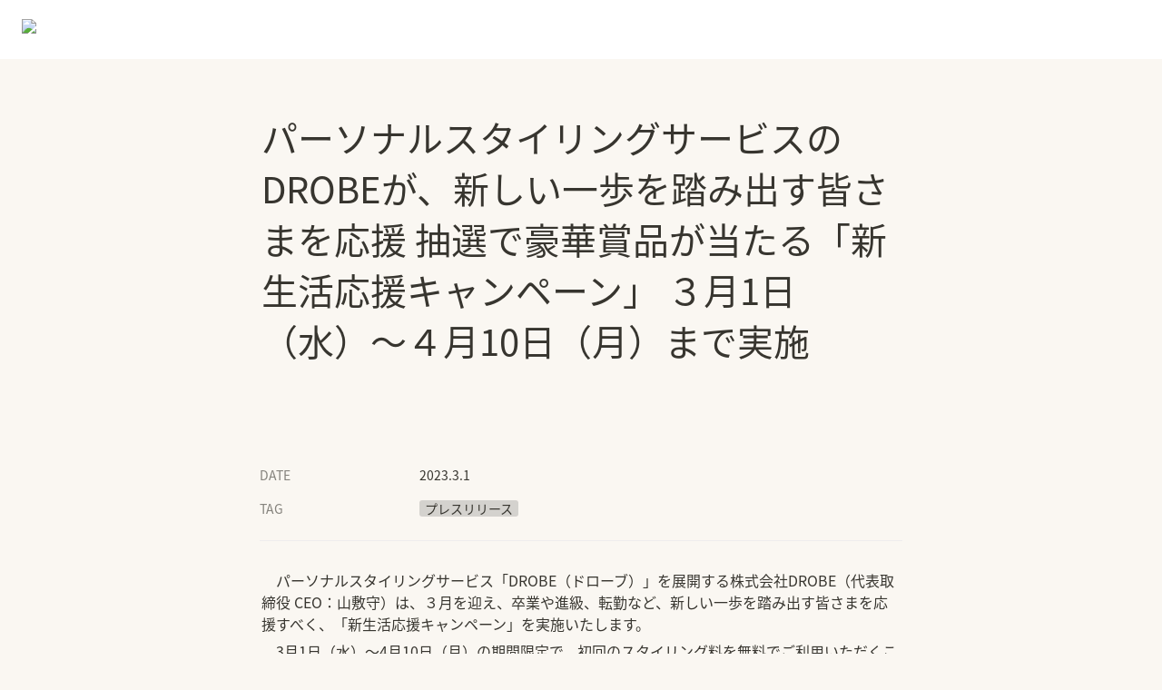

--- FILE ---
content_type: text/html; charset=utf-8
request_url: https://info.drobe.co.jp/news/1/drobe-110
body_size: 30456
content:
<!DOCTYPE html><html lang="ja" dir="ltr"><head><meta charSet="utf-8"/><link rel="preconnect" href="/" crossorigin=""/><meta name="viewport" content="width=device-width, initial-scale=1"/><link rel="preload" href="https://assets-v2.super.so/global/fonts/Noto_Sans_JP/noto-sans-jp-v42-latin_japanese-regular.woff2" as="font" crossorigin="anonymous" type="font/woff2"/><link rel="preload" href="https://assets-v2.super.so/global/fonts/Noto_Sans_JP/noto-sans-jp-v42-latin_japanese-500.woff2" as="font" crossorigin="anonymous" type="font/woff2"/><link rel="preload" href="https://assets-v2.super.so/global/fonts/Noto_Sans_JP/noto-sans-jp-v42-latin_japanese-700.woff2" as="font" crossorigin="anonymous" type="font/woff2"/><link rel="preload" as="image" imageSrcSet="/_next/image?url=https%3A%2F%2Fassets.super.so%2F70c60e4b-b35a-4c4a-be00-b44122e2cc61%2Fuploads%2Flogo%2F4044114d-b7ce-4583-a4f9-9c1c4764c251.png&amp;w=256&amp;q=75 1x, /_next/image?url=https%3A%2F%2Fassets.super.so%2F70c60e4b-b35a-4c4a-be00-b44122e2cc61%2Fuploads%2Flogo%2F4044114d-b7ce-4583-a4f9-9c1c4764c251.png&amp;w=384&amp;q=75 2x"/><link rel="stylesheet" href="/_next/static/chunks/4057cc9dbcc744c0.css" data-precedence="next"/><link rel="preload" as="script" fetchPriority="low" href="/_next/static/chunks/ef7e1780489ef47b.js"/><script src="/_next/static/chunks/329c0e9c2897197b.js" async=""></script><script src="/_next/static/chunks/48b9427da8073be4.js" async=""></script><script src="/_next/static/chunks/c08b8935044855cc.js" async=""></script><script src="/_next/static/chunks/turbopack-a797a9dcefb3af65.js" async=""></script><script src="/_next/static/chunks/d96012bcfc98706a.js" async=""></script><script src="/_next/static/chunks/963c71eec1d89c3f.js" async=""></script><script src="/_next/static/chunks/f051bbd12aec0cc1.js" async=""></script><script src="/_next/static/chunks/81e796a7b8c3a175.js" async=""></script><script src="/_next/static/chunks/6233886336808895.js" async=""></script><script src="/_next/static/chunks/d0383f817159b1cf.js" async=""></script><script src="/_next/static/chunks/c020afdb26b53a60.js" async=""></script><script src="/_next/static/chunks/7f22801e85c972ca.js" async=""></script><script src="/_next/static/chunks/1b70408e1ee0ede3.js" async=""></script><script src="/_next/static/chunks/ee5c4fc589f91413.js" async=""></script><script src="/_next/static/chunks/8d3945c9ea1274d1.js" async=""></script><script src="/_next/static/chunks/398f78cbac628ac1.js" async=""></script><link rel="preload" href="/styles/static.css" as="style"/><link rel="preload" href="/styles/notion.css" as="style"/><link rel="preload" href="/styles/super.css" as="style"/><link rel="preload" href="https://platform.twitter.com/widgets.js" as="script"/><link rel="icon" href="https://assets.super.so/70c60e4b-b35a-4c4a-be00-b44122e2cc61/uploads/favicon/11904142-d897-49fd-af8d-ff23e5b49293.png"/><link rel="preload" href="https://assets-v2.super.so/global/fonts/Noto_Sans_JP/noto-sans-jp-v42-latin_japanese-regular.woff2" crossorigin="anonymous" as="font" type="font/woff2"/><link rel="preload" href="https://assets-v2.super.so/global/fonts/Noto_Sans_JP/noto-sans-jp-v42-latin_japanese-500.woff2" crossorigin="anonymous" as="font" type="font/woff2"/><link rel="preload" href="https://assets-v2.super.so/global/fonts/Noto_Sans_JP/noto-sans-jp-v42-latin_japanese-700.woff2" crossorigin="anonymous" as="font" type="font/woff2"/><title>パーソナルスタイリングサービスのDROBEが、新しい一歩を踏み出す皆さまを応援 抽選で豪華賞品が当たる「新生活応援キャンペーン」 ３月1日（水）〜４月10日（月）まで実施</title><meta name="description" content="　パーソナルスタイリングサービス「DROBE（ドローブ）」を展開する株式会社DROBE（代表取締役 CEO：山敷守）は、３月を迎え、卒業や進級、転勤など、新しい一歩を踏み出す皆さまを応援すべく、「新生活応援キャンペーン」を実施いたします。"/><meta name="generator" content="Super"/><meta name="robots" content="index, follow"/><meta property="og:title" content="パーソナルスタイリングサービスのDROBEが、新しい一歩を踏み出す皆さまを応援 抽選で豪華賞品が当たる「新生活応援キャンペーン」 ３月1日（水）〜４月10日（月）まで実施"/><meta property="og:description" content="　パーソナルスタイリングサービス「DROBE（ドローブ）」を展開する株式会社DROBE（代表取締役 CEO：山敷守）は、３月を迎え、卒業や進級、転勤など、新しい一歩を踏み出す皆さまを応援すべく、「新生活応援キャンペーン」を実施いたします。"/><meta property="og:url" content="https://info.drobe.co.jp/news/1/drobe-110"/><meta property="og:site_name" content="パーソナルスタイリングサービスのDROBEが、新しい一歩を踏み出す皆さまを応援 抽選で豪華賞品が当たる「新生活応援キャンペーン」 ３月1日（水）〜４月10日（月）まで実施"/><meta property="og:locale" content="en-US"/><meta property="og:type" content="website"/><meta name="twitter:card" content="summary_large_image"/><meta name="twitter:title" content="パーソナルスタイリングサービスのDROBEが、新しい一歩を踏み出す皆さまを応援 抽選で豪華賞品が当たる「新生活応援キャンペーン」 ３月1日（水）〜４月10日（月）まで実施"/><meta name="twitter:description" content="　パーソナルスタイリングサービス「DROBE（ドローブ）」を展開する株式会社DROBE（代表取締役 CEO：山敷守）は、３月を迎え、卒業や進級、転勤など、新しい一歩を踏み出す皆さまを応援すべく、「新生活応援キャンペーン」を実施いたします。"/><script>
    const html = document.getElementsByTagName("html")[0];
    try {
      const colorPreference = localStorage
        ? localStorage.getItem("color-preference")
        : null;

      if (false) {
        html.classList.remove("undefined");
      }
      
      if (false && colorPreference && html) {
        html.classList.add("theme-" + colorPreference);
      } else {
        html.classList.add("theme-default");
      }
    } catch (e) {
      console.log('ERROR themeEffect', e)
      html.classList.add("theme-default");
    }
</script><style>
      @font-face {
        font-family: "Noto Sans JP";
        font-style: normal;
        font-weight: 400;
        src: url("https://assets-v2.super.so/global/fonts/Noto_Sans_JP/noto-sans-jp-v42-latin_japanese-regular.eot"); /* IE9 Compat Modes */
        
          src: local(""),
            url("https://assets-v2.super.so/global/fonts/Noto_Sans_JP/noto-sans-jp-v42-latin_japanese-regular.eot?#iefix")
            format("embedded-opentype"),
            /* IE6-IE8 */
            url("https://assets-v2.super.so/global/fonts/Noto_Sans_JP/noto-sans-jp-v42-latin_japanese-regular.woff2")
            format("woff2"),
            /* Super Modern Browsers */
            url("https://assets-v2.super.so/global/fonts/Noto_Sans_JP/noto-sans-jp-v42-latin_japanese-regular.woff")
            format("woff"),
            /* Modern Browsers */
            url("https://assets-v2.super.so/global/fonts/Noto_Sans_JP/noto-sans-jp-v42-latin_japanese-regular.ttf")
            format("truetype"),
            /* Safari, Android, iOS */
            url("https://assets-v2.super.so/global/fonts/Noto_Sans_JP/noto-sans-jp-v42-latin_japanese-regular.svg#NotoSansJP")
            format("svg"); /* Legacy iOS */
        
      }
    
      @font-face {
        font-family: "Noto Sans JP";
        font-style: normal;
        font-weight: 500;
        src: url("https://assets-v2.super.so/global/fonts/Noto_Sans_JP/noto-sans-jp-v42-latin_japanese-500.eot"); /* IE9 Compat Modes */
        
          src: local(""),
            url("https://assets-v2.super.so/global/fonts/Noto_Sans_JP/noto-sans-jp-v42-latin_japanese-500.eot?#iefix")
            format("embedded-opentype"),
            /* IE6-IE8 */
            url("https://assets-v2.super.so/global/fonts/Noto_Sans_JP/noto-sans-jp-v42-latin_japanese-500.woff2")
            format("woff2"),
            /* Super Modern Browsers */
            url("https://assets-v2.super.so/global/fonts/Noto_Sans_JP/noto-sans-jp-v42-latin_japanese-500.woff")
            format("woff"),
            /* Modern Browsers */
            url("https://assets-v2.super.so/global/fonts/Noto_Sans_JP/noto-sans-jp-v42-latin_japanese-500.ttf")
            format("truetype"),
            /* Safari, Android, iOS */
            url("https://assets-v2.super.so/global/fonts/Noto_Sans_JP/noto-sans-jp-v42-latin_japanese-500.svg#NotoSansJP")
            format("svg"); /* Legacy iOS */
        
      }
    
      @font-face {
        font-family: "Noto Sans JP";
        font-style: normal;
        font-weight: 700;
        src: url("https://assets-v2.super.so/global/fonts/Noto_Sans_JP/noto-sans-jp-v42-latin_japanese-700.eot"); /* IE9 Compat Modes */
        
          src: local(""),
            url("https://assets-v2.super.so/global/fonts/Noto_Sans_JP/noto-sans-jp-v42-latin_japanese-700.eot?#iefix")
            format("embedded-opentype"),
            /* IE6-IE8 */
            url("https://assets-v2.super.so/global/fonts/Noto_Sans_JP/noto-sans-jp-v42-latin_japanese-700.woff2")
            format("woff2"),
            /* Super Modern Browsers */
            url("https://assets-v2.super.so/global/fonts/Noto_Sans_JP/noto-sans-jp-v42-latin_japanese-700.woff")
            format("woff"),
            /* Modern Browsers */
            url("https://assets-v2.super.so/global/fonts/Noto_Sans_JP/noto-sans-jp-v42-latin_japanese-700.ttf")
            format("truetype"),
            /* Safari, Android, iOS */
            url("https://assets-v2.super.so/global/fonts/Noto_Sans_JP/noto-sans-jp-v42-latin_japanese-700.svg#NotoSansJP")
            format("svg"); /* Legacy iOS */
        
      }
    </style><link rel="stylesheet" href="/styles/static.css"/><link rel="stylesheet" href="/styles/notion.css"/><link rel="stylesheet" href="/styles/super.css"/><script>(function(w,d,s,l,i){w[l]=w[l]||[];w[l].push({'gtm.start':
new Date().getTime(),event:'gtm.js'});var f=d.getElementsByTagName(s)[0],
j=d.createElement(s),dl=l!='dataLayer'?'&l='+l:'';j.async=true;j.src=
'https://www.googletagmanager.com/gtm.js?id='+i+dl;f.parentNode.insertBefore(j,f);
})(window,document,'script','dataLayer','GTM-PX58KG2');</script><script src="/_next/static/chunks/a6dad97d9634a72d.js" noModule=""></script></head><body><div hidden=""><!--$--><!--/$--></div><div class="super-root">
<noscript><iframe src="https://www.googletagmanager.com/ns.html?id=GTM-PX58KG2" height="0" width="0" style="display:none;visibility:hidden"></iframe></noscript>
<!-- -->


<!-- -->

<footer class="footer">
<a href="https://twitter.com/share?ref_src=twsrc%5Etfw" class="twitter-share-button" data-show-count="false">Tweet</a>
</footer>
<nav aria-label="Main" data-orientation="horizontal" dir="ltr" class="super-navbar simple" style="position:sticky;box-shadow:var(--navbar-shadow);-webkit-box-shadow:var(--navbar-shadow)"><div class="super-navbar__content"><!--$!--><template data-dgst="BAILOUT_TO_CLIENT_SIDE_RENDERING"></template><span class="notion-link super-navbar__logo"><div class="super-navbar__logo-image"><span data-full-size="https://assets.super.so/70c60e4b-b35a-4c4a-be00-b44122e2cc61/uploads/logo/4044114d-b7ce-4583-a4f9-9c1c4764c251.png" data-lightbox-src="https://assets.super.so/70c60e4b-b35a-4c4a-be00-b44122e2cc61/uploads/logo/4044114d-b7ce-4583-a4f9-9c1c4764c251.png" style="display:contents"><img alt="Logo" width="148" height="40" decoding="async" data-nimg="1" style="color:transparent;object-fit:contain;object-position:left" srcSet="/_next/image?url=https%3A%2F%2Fassets.super.so%2F70c60e4b-b35a-4c4a-be00-b44122e2cc61%2Fuploads%2Flogo%2F4044114d-b7ce-4583-a4f9-9c1c4764c251.png&amp;w=256&amp;q=75 1x, /_next/image?url=https%3A%2F%2Fassets.super.so%2F70c60e4b-b35a-4c4a-be00-b44122e2cc61%2Fuploads%2Flogo%2F4044114d-b7ce-4583-a4f9-9c1c4764c251.png&amp;w=384&amp;q=75 2x" src="/_next/image?url=https%3A%2F%2Fassets.super.so%2F70c60e4b-b35a-4c4a-be00-b44122e2cc61%2Fuploads%2Flogo%2F4044114d-b7ce-4583-a4f9-9c1c4764c251.png&amp;w=384&amp;q=75"/></span></div></span><!--/$--><div style="position:relative"><ul data-orientation="horizontal" class="super-navbar__item-list" dir="ltr"></ul></div></div><div class="super-navbar__viewport-wrapper"></div></nav><div class="super-content-wrapper"><main id="page-news-1-drobe-110" class="super-content page__news-1-drobe-110 parent-page__news-1"><div class="notion-header page"><div class="notion-header__cover no-cover no-icon"></div><div class="notion-header__content max-width no-cover no-icon"><div class="notion-header__title-wrapper"><h1 class="notion-header__title">パーソナルスタイリングサービスのDROBEが、新しい一歩を踏み出す皆さまを応援 抽選で豪華賞品が当たる「新生活応援キャンペーン」 ３月1日（水）〜４月10日（月）まで実施</h1></div></div></div><article id="block-news-1-drobe-110" class="notion-root max-width has-footer"><div class="notion-page__properties"><div class="notion-page__property"><div class="notion-page__property-name-wrapper"><div class="notion-page__property-name"><span>DATE</span></div></div><p class="notion-property notion-property__text property-76663e66 notion-semantic-string">2023.3.1</p></div><div class="notion-page__property"><div class="notion-page__property-name-wrapper"><div class="notion-page__property-name"><span>TAG</span></div></div><div class="notion-property notion-property__select wrap property-5b786a5a"><span class="notion-pill pill-gray first">プレスリリース</span></div></div><div id="block-root-divider" class="notion-divider"></div></div><p id="block-0f565c57fe764d77ab27658c90c5b0e8" class="notion-text notion-text__content notion-semantic-string">　パーソナルスタイリングサービス「DROBE（ドローブ）」を展開する株式会社DROBE（代表取締役 CEO：山敷守）は、３月を迎え、卒業や進級、転勤など、新しい一歩を踏み出す皆さまを応援すべく、「新生活応援キャンペーン」を実施いたします。</p><p id="block-4aab4ea8d17b433eaae07f7a9925eed4" class="notion-text notion-text__content notion-semantic-string">　3月1日（水）〜4月10日（月）の期間限定で、初回のスタイリング料を無料でご利用いただくことができるとともに、新生活に嬉しい家具や家電、便利なギフトカードなど、総額100万円相当の豪華商品が抽選で当たるプレゼント企画も実施いたします。</p><div id="block-7858852a960f4c24ad5f36f0cb472b57" class="notion-image page-width"><img src="https://lh5.googleusercontent.com/a99SDAqI0sy5OjbJZqyJgz4v3viqyiJP_HOsQ5mPXYVOPj-9UIxLWIJqwIDpg0QrasTj-0S8v8sUK4Kh41onZgOz0RIlZGpaW2fHCj0T9f5iqMfQ5yrFyqhFXr56AGGkVrfem-k01zVe_F35am25X10" alt="image" width="1000" height="1000" style="height:auto" loading="lazy" data-full-size="https://lh5.googleusercontent.com/a99SDAqI0sy5OjbJZqyJgz4v3viqyiJP_HOsQ5mPXYVOPj-9UIxLWIJqwIDpg0QrasTj-0S8v8sUK4Kh41onZgOz0RIlZGpaW2fHCj0T9f5iqMfQ5yrFyqhFXr56AGGkVrfem-k01zVe_F35am25X10" data-lightbox-src="https://lh5.googleusercontent.com/a99SDAqI0sy5OjbJZqyJgz4v3viqyiJP_HOsQ5mPXYVOPj-9UIxLWIJqwIDpg0QrasTj-0S8v8sUK4Kh41onZgOz0RIlZGpaW2fHCj0T9f5iqMfQ5yrFyqhFXr56AGGkVrfem-k01zVe_F35am25X10"/></div><p id="block-a5ce38cd169b44eb936b0065114c364a" class="notion-text notion-text__content notion-semantic-string">　DROBEは2019年にサービスを開始後、プロのスタイリストが選定したアイテムを自宅で試着し、簡単・手軽に購入することができるサービスとして多くのお客さまにご利用いただき、会員数は15万名を突破しております。様々な用途でお客さまにご利用いただいてきた本サービスですが、多くのお客さまの生活環境が変わるタイミングである「春」は、ファッションも一新する季節として、特に多くのお客さまにご利用いただいております。</p><p id="block-3710d4c6590e41a297ce39ee1efa5247" class="notion-text notion-text__content notion-semantic-string">　そんな新しい一歩を踏み出すお客様をファッションのご提案という形以外でも応援するため、この度「新生活応援キャンペーン」を実施することとなりました。今回のキャンペーンでは、DROBEの初回セレクトBOXをスタイリング料無料でご利用いただくことができるとともに、DROBEのセレクトBOXを初めてお申し込みいただいた方の中から抽選で家具や家電などの新生活に役立つ商品や、便利なギフトカード、クリーニング券などをプレゼントいたします。</p><p id="block-8be64823631e4d60be5d99e33565405a" class="notion-text notion-text__content notion-semantic-string">　ぜひこの機会をきっかけに、これまで以上にDROBEを通してファッションを楽しんでいただけますと幸いです。</p><p id="block-3b0ff7bb2307468db06d4d4bd823758b" class="notion-text notion-text__content notion-semantic-string"><strong>■初回スタイリング無料について</strong></p><p id="block-b4ca4f66f56546cc9e8d284540f54836" class="notion-text notion-text__content notion-semantic-string">実施期間：2023年3月1日（水）〜4月10日（月）</p><p id="block-ffa5b0a7208e4cd5897723f839e464d8" class="notion-text notion-text__content notion-semantic-string">料金詳細：通常3,190円のスタイリング料が、初回0円（税込）で+2ヶ月は無料</p><p id="block-d4dc7bac55ee43aebc34105f33d587e6" class="notion-text notion-text__content notion-semantic-string">初回利用後2ヶ月経過以降は利用するごとにスタイリング料3,190円(税込)が発生</p><p id="block-41a0557914b84546895a3192abdc2fbc" class="notion-text notion-text__content notion-semantic-string">https://support.drobe.jp/hc/ja/articles/9121741242521</p><p id="block-902bdb3d62d545e09c88f72c59d11f0c" class="notion-text notion-text__content notion-semantic-string"><strong>■プレゼントキャンペーンについて</strong></p><p id="block-84c7a11f27564473857128f6dffd1a17" class="notion-text notion-text__content notion-semantic-string">実施期間：2023年3月1日（水）〜4月10日（月）</p><p id="block-b20c260739d2414e83831dcfb1aaaf76" class="notion-text notion-text__content notion-semantic-string">対象者　：期間内にDROBEのセレクトBOXを初めてご利用いただいた方</p><p id="block-c08564faad044c53bced5dc4484b3e3c" class="notion-text notion-text__content notion-semantic-string">サイト　：https://drobe.jp/#campaign_202303</p><p id="block-b98b2405f6f148c59890533d71527443" class="notion-text notion-text__content notion-semantic-string"><strong>■3月4日（土）から関西エリアでTVCMも放映！</strong></p><p id="block-5e2374a9cff94c05b4bad00bf7825cc0" class="notion-text notion-text__content notion-semantic-string">関西エリアで3月4日（土）から、関西エリアでTVCMも放映いたします。ぜひご覧ください。</p><p id="block-4d2f86e021f74717b79717ed94bd5d45" class="notion-text notion-text__content notion-semantic-string">URL：https://youtu.be/o6e9F4AZigI</p><div id="block-6e7701e94faa41578ad15e3697eccbc5" class="notion-image page-width"><img src="https://lh4.googleusercontent.com/GWIjUD0WZ7MKEVVh3F-BiDSPlZZAFeCV-r9_NRCheYNSQ24yxdt3tZMRlWULOkA__ByR9-5RdOBXLZsUoOX6rATJTI3WaTY6WTKEwBg6K8Ij7NAHGuVUYOXUM1SyIINWrI3WBksOoSTvwZWpv6lfYCg" alt="image" width="1000" height="1000" style="height:auto" loading="lazy" data-full-size="https://lh4.googleusercontent.com/GWIjUD0WZ7MKEVVh3F-BiDSPlZZAFeCV-r9_NRCheYNSQ24yxdt3tZMRlWULOkA__ByR9-5RdOBXLZsUoOX6rATJTI3WaTY6WTKEwBg6K8Ij7NAHGuVUYOXUM1SyIINWrI3WBksOoSTvwZWpv6lfYCg" data-lightbox-src="https://lh4.googleusercontent.com/GWIjUD0WZ7MKEVVh3F-BiDSPlZZAFeCV-r9_NRCheYNSQ24yxdt3tZMRlWULOkA__ByR9-5RdOBXLZsUoOX6rATJTI3WaTY6WTKEwBg6K8Ij7NAHGuVUYOXUM1SyIINWrI3WBksOoSTvwZWpv6lfYCg"/></div><div id="block-f6e024aaf12c4a26b99a0d78eeed8c4f" class="notion-image page-width"><img src="https://lh6.googleusercontent.com/Me8_orm_m8apxq8sJDfo3nHHlYPpcZhesWwbsCLSn_eGbI3_IK7ITz4n0Lee_aB5TMcfBuYN-26fi-PujJfhaaZSfNRtKhHr_DwsAi_7e7uTjda2fjkJZutHCFwjfAO37arMbxTS11HQ_uTxOGxezeM" alt="image" width="1000" height="1000" style="height:auto" loading="lazy" data-full-size="https://lh6.googleusercontent.com/Me8_orm_m8apxq8sJDfo3nHHlYPpcZhesWwbsCLSn_eGbI3_IK7ITz4n0Lee_aB5TMcfBuYN-26fi-PujJfhaaZSfNRtKhHr_DwsAi_7e7uTjda2fjkJZutHCFwjfAO37arMbxTS11HQ_uTxOGxezeM" data-lightbox-src="https://lh6.googleusercontent.com/Me8_orm_m8apxq8sJDfo3nHHlYPpcZhesWwbsCLSn_eGbI3_IK7ITz4n0Lee_aB5TMcfBuYN-26fi-PujJfhaaZSfNRtKhHr_DwsAi_7e7uTjda2fjkJZutHCFwjfAO37arMbxTS11HQ_uTxOGxezeM"/></div><p id="block-3cee2540d053482c8424f4ba05bf2fba" class="notion-text notion-text__content notion-semantic-string"><strong>パーソナルスタイリングサービス「DROBE」について</strong></p><div id="block-20d11d6c38de44b89fac0b06942931b1" class="notion-image page-width"><img src="https://lh4.googleusercontent.com/EpYIjmNCBV5Z1tMsMAS45IHolE39AlySmDQy3zNWUe_8rNn2MpJrsXt3l3LkSW0jqD-8QwegUmlRlQR7H2PQ9THiFN_DTGX22-UIM3DZshNytsCWqOPZGI0L0FAFeym2nDPLpWhgeTGmJ1yP256kVQg" alt="image" width="1000" height="1000" style="height:auto" loading="lazy" data-full-size="https://lh4.googleusercontent.com/EpYIjmNCBV5Z1tMsMAS45IHolE39AlySmDQy3zNWUe_8rNn2MpJrsXt3l3LkSW0jqD-8QwegUmlRlQR7H2PQ9THiFN_DTGX22-UIM3DZshNytsCWqOPZGI0L0FAFeym2nDPLpWhgeTGmJ1yP256kVQg" data-lightbox-src="https://lh4.googleusercontent.com/EpYIjmNCBV5Z1tMsMAS45IHolE39AlySmDQy3zNWUe_8rNn2MpJrsXt3l3LkSW0jqD-8QwegUmlRlQR7H2PQ9THiFN_DTGX22-UIM3DZshNytsCWqOPZGI0L0FAFeym2nDPLpWhgeTGmJ1yP256kVQg"/></div><p id="block-c0c70479bf3742af892c37a694601777" class="notion-text notion-text__content notion-semantic-string"><a href="https://drobe.jp/" class="notion-link link" data-server-link="true" data-link-uri="https://drobe.jp/">https://drobe.jp/</a></p><p id="block-12c071116685445c8f78e1753bcec47f" class="notion-text notion-text__content notion-semantic-string">「ファッションから、日々を楽しもう。」をコンセプトにした、オンラインで完結するパーソナルスタイリングサービスです。ファッション誌や芸能人のスタイリング、店頭での販売などを経験したプロのスタイリストとDROBE独自の「スタイリング AI」が、お客さまの嗜好や体型、予算に応じた商品（洋服、靴、ファッション雑貨）を協働でスタイリングし、セレクトした商品を定期的にお届けします。 届いた商品は自由に試着でき、気に入った商品のみを購入できます。</p><p id="block-bb4ca27faf804681be13f334cfe634cb" class="notion-text notion-text__content notion-semantic-string"><strong>DROBEのめざす未来</strong></p><p id="block-dbcb4d1cda344d72ad4e16a91e6cb32f" class="notion-text notion-text__content notion-semantic-string">DROBEは、日々の意思決定をもっと自分らしく、私たちが、私たち自身をもっと主体的に楽しめる、「すべての人がポジティブに意思決定し、自分を楽しめる世界」をめざしています。そのために、ひとりひとりの年齢や性格、好みはもちろん、変わり続けるライフスタイルにも寄り添って、不安や迷いなく、気持ちよくそれを手に取ることができるような「ヒトとモノの出会いをデザインする」ことを実現してまいります。</p><p id="block-6d23496165f8422796e7bde7572030e7" class="notion-text notion-text__content notion-semantic-string"><strong>株式会社DROBE　概要</strong></p><p id="block-a4337eeb8b6c4c4094368757ff1defde" class="notion-text notion-text__content notion-semantic-string">会社名：株式会社DROBE</p><p id="block-1fff9b17c9234241bf5e8a35c3c9c821" class="notion-text notion-text__content notion-semantic-string">代表：代表取締役CEO 山敷守<!-- -->設立：2019年4月1日</p><p id="block-1555f3f2f73b4e77a19bfa7f116ee886" class="notion-text notion-text__content notion-semantic-string">会社URL：<a href="https://drobe.co.jp/" class="notion-link link" data-server-link="true" data-link-uri="https://drobe.co.jp/">https://drobe.co.jp/</a></p><div id="block-d156d21a80a24a6a835fa377b6b8b2bf" class="notion-divider"></div><p id="block-3d646b4ab68b42df89e668fcf7ea3866" class="notion-text notion-text__content notion-semantic-string"><strong>本件に関するお問い合わせ先</strong></p><p id="block-31d3334c805747388f86ba7f4d3447cf" class="notion-text notion-text__content notion-semantic-string">株式会社DROBE  広報担当：辰巳・中新井田</p><p id="block-d2b5dc4cfcf64d008bd89dc56e0a513b" class="notion-text notion-text__content notion-semantic-string">Mobile: 080-4613-1467　Email: <!--$!--><template data-dgst="BAILOUT_TO_CLIENT_SIDE_RENDERING"></template><span class="notion-link link">pr@drobe.jp</span><!--/$-->プレスリリースの情報は発表日現在のものです</p><p id="block-f1e114de73ca4c1f9024320aeaadd496" class="notion-text notion-text__content notion-semantic-string">発表後予告なしに内容が変更される可能性があります</p></article></main><style>
    html {
      font-size: 16px;
    }

    
  </style><!--$--><!--/$--></div><footer class="super-footer stack no-links no-footnote no-socials"><div class="super-footer__content"><!--$!--><template data-dgst="BAILOUT_TO_CLIENT_SIDE_RENDERING"></template><span class="notion-link super-footer__logo"><span class="super-footer__logo-text" style="font-size:24px">© 2025 DROBE All rights reserved.</span></span><!--/$--></div></footer></div><style>
  
    :root {
      --color-text-default: rgb(55, 53, 47);
      --color-text-default-light: rgba(55, 53, 47, 0.6);
      --color-text-gray: rgb(155, 154, 151);
      --color-text-brown: rgb(100, 71, 58);
      --color-text-orange: rgb(217, 115, 13);
      --color-text-yellow: rgb(223, 171, 1);
      --color-text-green: rgb(15, 123, 108);
      --color-text-blue: rgb(11, 110, 153);
      --color-text-purple: rgb(105, 64, 165);
      --color-text-pink: rgb(173, 26, 114);
      --color-text-red: rgb(224, 62, 62);

      --color-bg-default: rgb(255, 255, 255);
      --color-bg-gray: rgb(235, 236, 237);
      --color-bg-brown: rgb(233, 229, 227);
      --color-bg-orange: rgb(250, 235, 221);
      --color-bg-yellow: rgb(251, 243, 219);
      --color-bg-green: rgb(221, 237, 234);
      --color-bg-blue: rgb(221, 235, 241);
      --color-bg-purple: rgb(234, 228, 242);
      --color-bg-pink: rgb(244, 223, 235);
      --color-bg-red: rgb(251, 228, 228);

      --color-bg-gray-light: rgba(235, 236, 237, 0.3);
      --color-bg-brown-light: rgba(233, 229, 227, 0.3);
      --color-bg-orange-light: rgba(250, 235, 221, 0.3);
      --color-bg-yellow-light: rgba(251, 243, 219, 0.3);
      --color-bg-green-light: rgba(221, 237, 234, 0.3);
      --color-bg-blue-light: rgba(221, 235, 241, 0.3);
      --color-bg-purple-light: rgba(234, 228, 242, 0.3);
      --color-bg-pink-light: rgba(244, 223, 235, 0.3);
      --color-bg-red-light: rgba(251, 228, 228, 0.3);

      --color-pill-default: rgba(206, 205, 202, 0.5);
      --color-pill-gray: rgba(155, 154, 151, 0.4);
      --color-pill-brown: rgba(140, 46, 0, 0.2);
      --color-pill-orange: rgba(245, 93, 0, 0.2);
      --color-pill-yellow: rgba(233, 168, 0, 0.2);
      --color-pill-green: rgba(0, 135, 107, 0.2);
      --color-pill-blue: rgba(0, 120, 223, 0.2);
      --color-pill-purple: rgba(103, 36, 222, 0.2);
      --color-pill-pink: rgba(221, 0, 129, 0.2);
      --color-pill-red: rgba(255, 0, 26, 0.2);

      --color-ui-hover-bg: rgba(239, 239, 239);
      --color-card-bg: rgb(255, 255, 255);
      --color-checkbox-bg: rgb(46, 170, 220);;
      --color-border-default: rgba(235, 236, 237, 0.8);
      --color-border-dark: rgba(55, 53, 47, 0.16);
      --color-code-bg: rgba(239, 239, 239);

      /*Scrollbar*/
      --scrollbar-background-color: #fafafa;
      --scrollbar-thumb-color: #c1c1c1;
      --scrollbar-border-color: #e8e8e8;

      --navbar-text-color: var(--color-text-default);
      --navbar-background-color: #f1f1f1;
      --navbar-button-text-color: var(--color-text-default);
      --navbar-button-background-color: var(--color-bg-default);
      --navbar-menu-background-color: var(--navbar-background-color);

      --footer-text-color: var(--color-text-default);
      --footer-background-color: var(--color-bg-default);
      --color-calendar-weekend-bg: #f7f6f3;
    }

    
  /**
   * One Light theme for prism.js
   * Based on Atom's One Light theme: https://github.com/atom/atom/tree/master/packages/one-light-syntax
   */
  
  /**
   * One Light colours (accurate as of commit eb064bf on 19 Feb 2021)
   * From colors.less
   * --mono-1: hsl(230, 8%, 24%);
   * --mono-2: hsl(230, 6%, 44%);
   * --mono-3: hsl(230, 4%, 64%)
   * --hue-1: hsl(198, 99%, 37%);
   * --hue-2: hsl(221, 87%, 60%);
   * --hue-3: hsl(301, 63%, 40%);
   * --hue-4: hsl(119, 34%, 47%);
   * --hue-5: hsl(5, 74%, 59%);
   * --hue-5-2: hsl(344, 84%, 43%);
   * --hue-6: hsl(35, 99%, 36%);
   * --hue-6-2: hsl(35, 99%, 40%);
   * --syntax-fg: hsl(230, 8%, 24%);
   * --syntax-bg: hsl(230, 1%, 98%);
   * --syntax-gutter: hsl(230, 1%, 62%);
   * --syntax-guide: hsla(230, 8%, 24%, 0.2);
   * --syntax-accent: hsl(230, 100%, 66%);
   * From syntax-variables.less
   * --syntax-selection-color: hsl(230, 1%, 90%);
   * --syntax-gutter-background-color-selected: hsl(230, 1%, 90%);
   * --syntax-cursor-line: hsla(230, 8%, 24%, 0.05);
   */
  
  html.theme-light code[class*="language-"],
  html.theme-light pre[class*="language-"] {
    color: hsl(230, 8%, 24%);
    font-family: "Fira Code", "Fira Mono", Menlo, Consolas, "DejaVu Sans Mono", monospace;
    direction: ltr;
    text-align: left;
    white-space: pre;
    word-spacing: normal;
    word-break: normal;
    line-height: 1.5;
    -moz-tab-size: 2;
    -o-tab-size: 2;
    tab-size: 2;
    -webkit-hyphens: none;
    -moz-hyphens: none;
    -ms-hyphens: none;
    hyphens: none;
  }
  
  /* Selection */
  html.theme-light code[class*="language-"]::-moz-selection,
  html.theme-light code[class*="language-"] *::-moz-selection,
  html.theme-light pre[class*="language-"] *::-moz-selection {
    background: hsl(230, 1%, 90%);
    color: inherit;
  }
  
  html.theme-light code[class*="language-"]::selection,
  html.theme-light code[class*="language-"] *::selection,
  html.theme-light pre[class*="language-"] *::selection {
    background: hsl(230, 1%, 90%);
    color: inherit;
  }
  
  /* Code blocks */
  html.theme-light pre[class*="language-"] {
    padding: 1em;
    margin: 0.5em 0;
    overflow: auto;
    border-radius: 0.3em;
  }
  
  /* Inline code */
  html.theme-light :not(pre) > code[class*="language-"] {
    padding: 0.2em 0.3em;
    border-radius: 0.3em;
    white-space: normal;
  }
  
  html.theme-light .token.comment,
  html.theme-light .token.prolog,
  html.theme-light .token.cdata {
    color: hsl(230, 4%, 64%);
  }
  
  html.theme-light .token.doctype,
  html.theme-light .token.punctuation,
  html.theme-light .token.entity {
    color: hsl(230, 8%, 24%);
  }
  
  html.theme-light .token.attr-name,
  html.theme-light .token.class-name,
  html.theme-light .token.boolean,
  html.theme-light .token.constant,
  html.theme-light .token.number,
  html.theme-light .token.atrule {
    color: hsl(35, 99%, 36%);
  }
  
  html.theme-light .token.keyword {
    color: hsl(301, 63%, 40%);
  }
  
  html.theme-light .token.property,
  html.theme-light .token.tag,
  html.theme-light .token.symbol,
  html.theme-light .token.deleted,
  html.theme-light .token.important {
    color: hsl(5, 74%, 59%);
  }
  
  html.theme-light .token.selector,
  html.theme-light .token.string,
  html.theme-light .token.char,
  html.theme-light .token.builtin,
  html.theme-light .token.inserted,
  html.theme-light .token.regex,
  html.theme-light .token.attr-value,
  html.theme-light .token.attr-value > .token.punctuation {
    color: hsl(119, 34%, 47%);
  }
  
  html.theme-light .token.variable,
  html.theme-light .token.operator,
  html.theme-light .token.function {
    color: hsl(221, 87%, 60%);
  }
  
  html.theme-light .token.url {
    color: hsl(198, 99%, 37%);
  }
  
  /* HTML overrides */
  html.theme-light .token.attr-value > .token.punctuation.attr-equals,
  html.theme-light .token.special-attr > .token.attr-value > .token.value.css {
    color: hsl(230, 8%, 24%);
  }
  
  /* CSS overrides */
  html.theme-light .language-css .token.selector {
    color: hsl(5, 74%, 59%);
  }
  
  html.theme-light .language-css .token.property {
    color: hsl(230, 8%, 24%);
  }
  
  html.theme-light .language-css .token.function,
  html.theme-light .language-css .token.url > .token.function {
    color: hsl(198, 99%, 37%);
  }
  
  html.theme-light .language-css .token.url > .token.string.url {
    color: hsl(119, 34%, 47%);
  }
  
  html.theme-light .language-css .token.important,
  html.theme-light .language-css .token.atrule .token.rule {
    color: hsl(301, 63%, 40%);
  }
  
  /* JS overrides */
  html.theme-light .language-javascript .token.operator {
    color: hsl(301, 63%, 40%);
  }
  
  html.theme-light .language-javascript .token.template-string > .token.interpolation > .token.interpolation-punctuation.punctuation {
    color: hsl(344, 84%, 43%);
  }
  
  /* JSON overrides */
  html.theme-light .language-json .token.operator {
    color: hsl(230, 8%, 24%);
  }
  
  html.theme-light .language-json .token.null.keyword {
    color: hsl(35, 99%, 36%);
  }
  
  /* MD overrides */
  html.theme-light .language-markdown .token.url,
  html.theme-light .language-markdown .token.url > .token.operator,
  html.theme-light .language-markdown .token.url-reference.url > .token.string {
    color: hsl(230, 8%, 24%);
  }
  
  html.theme-light .language-markdown .token.url > .token.content {
    color: hsl(221, 87%, 60%);
  }
  
  html.theme-light .language-markdown .token.url > .token.url,
  html.theme-light .language-markdown .token.url-reference.url {
    color: hsl(198, 99%, 37%);
  }
  
  html.theme-light .language-markdown .token.blockquote.punctuation,
  html.theme-light .language-markdown .token.hr.punctuation {
    color: hsl(230, 4%, 64%);
    font-style: italic;
  }
  
  html.theme-light .language-markdown .token.code-snippet {
    color: hsl(119, 34%, 47%);
  }
  
  html.theme-light .language-markdown .token.bold .token.content {
    color: hsl(35, 99%, 36%);
  }
  
  html.theme-light .language-markdown .token.italic .token.content {
    color: hsl(301, 63%, 40%);
  }
  
  html.theme-light .language-markdown .token.strike .token.content,
  html.theme-light .language-markdown .token.strike .token.punctuation,
  html.theme-light .language-markdown .token.list.punctuation,
  html.theme-light .language-markdown .token.title.important > .token.punctuation {
    color: hsl(5, 74%, 59%);
  }
  
  /* General */
  html.theme-light .token.bold {
    font-weight: bold;
  }
  
  html.theme-light .token.comment,
  html.theme-light .token.italic {
    font-style: italic;
  }
  
  html.theme-light .token.entity {
    cursor: help;
  }
  
  html.theme-light .token.namespace {
    opacity: 0.8;
  }
  
  /* Plugin overrides */
  /* Selectors should have higher specificity than those in the plugins' default stylesheets */
  
  /* Show Invisibles plugin overrides */
  html.theme-light .token.token.tab:not(:empty):before,
  html.theme-light .token.token.cr:before,
  html.theme-light .token.token.lf:before,
  html.theme-light .token.token.space:before {
    color: hsla(230, 8%, 24%, 0.2);
  }
  
  /* Toolbar plugin overrides */
  /* Space out all buttons and move them away from the right edge of the code block */
  html.theme-light div.code-toolbar > .toolbar.toolbar > .toolbar-item {
    margin-right: 0.4em;
  }
  
  /* Styling the buttons */
  html.theme-light div.code-toolbar > .toolbar.toolbar > .toolbar-item > button,
  html.theme-light div.code-toolbar > .toolbar.toolbar > .toolbar-item > a,
  html.theme-light div.code-toolbar > .toolbar.toolbar > .toolbar-item > span {
    background: hsl(230, 1%, 90%);
    color: hsl(230, 6%, 44%);
    padding: 0.1em 0.4em;
    border-radius: 0.3em;
  }
  
  html.theme-light div.code-toolbar > .toolbar.toolbar > .toolbar-item > button:hover,
  html.theme-light div.code-toolbar > .toolbar.toolbar > .toolbar-item > button:focus,
  html.theme-light div.code-toolbar > .toolbar.toolbar > .toolbar-item > a:hover,
  html.theme-light div.code-toolbar > .toolbar.toolbar > .toolbar-item > a:focus,
  html.theme-light div.code-toolbar > .toolbar.toolbar > .toolbar-item > span:hover,
  html.theme-light div.code-toolbar > .toolbar.toolbar > .toolbar-item > span:focus {
    background: hsl(230, 1%, 78%); /* custom: darken(--syntax-bg, 20%) */
    color: hsl(230, 8%, 24%);
  }
  
  /* Line Highlight plugin overrides */
  /* The highlighted line itself */
  html.theme-light .line-highlight.line-highlight {
    background: hsla(230, 8%, 24%, 0.05);
  }
  
  /* Default line numbers in Line Highlight plugin */
  html.theme-light .line-highlight.line-highlight:before,
  html.theme-light .line-highlight.line-highlight[data-end]:after {
    background: hsl(230, 1%, 90%);
    color: hsl(230, 8%, 24%);
    padding: 0.1em 0.6em;
    border-radius: 0.3em;
    box-shadow: 0 2px 0 0 rgba(0, 0, 0, 0.2); /* same as Toolbar plugin default */
  }
  
  /* Hovering over a linkable line number (in the gutter area) */
  /* Requires Line Numbers plugin as well */
  html.theme-light pre[id].linkable-line-numbers.linkable-line-numbers span.line-numbers-rows > span:hover:before {
    background-color: hsla(230, 8%, 24%, 0.05);
  }
  
  /* Line Numbers and Command Line plugins overrides */
  /* Line separating gutter from coding area */
  html.theme-light .line-numbers.line-numbers .line-numbers-rows,
  html.theme-light .command-line .command-line-prompt {
    border-right-color: hsla(230, 8%, 24%, 0.2);
  }
  
  /* Stuff in the gutter */
  html.theme-light .line-numbers .line-numbers-rows > span:before,
  html.theme-light .command-line .command-line-prompt > span:before {
    color: hsl(230, 1%, 62%);
  }
  
  /* Match Braces plugin overrides */
  /* Note: Outline colour is inherited from the braces */
  html.theme-light .rainbow-braces .token.token.punctuation.brace-level-1,
  html.theme-light .rainbow-braces .token.token.punctuation.brace-level-5,
  html.theme-light .rainbow-braces .token.token.punctuation.brace-level-9 {
    color: hsl(5, 74%, 59%);
  }
  
  html.theme-light .rainbow-braces .token.token.punctuation.brace-level-2,
  html.theme-light .rainbow-braces .token.token.punctuation.brace-level-6,
  html.theme-light .rainbow-braces .token.token.punctuation.brace-level-10 {
    color: hsl(119, 34%, 47%);
  }
  
  html.theme-light .rainbow-braces .token.token.punctuation.brace-level-3,
  html.theme-light .rainbow-braces .token.token.punctuation.brace-level-7,
  html.theme-light .rainbow-braces .token.token.punctuation.brace-level-11 {
    color: hsl(221, 87%, 60%);
  }
  
  html.theme-light .rainbow-braces .token.token.punctuation.brace-level-4,
  html.theme-light .rainbow-braces .token.token.punctuation.brace-level-8,
  html.theme-light .rainbow-braces .token.token.punctuation.brace-level-12 {
    color: hsl(301, 63%, 40%);
  }
  
  /* Diff Highlight plugin overrides */
  /* Taken from https://github.com/atom/github/blob/master/styles/variables.less */
  html.theme-light pre.diff-highlight > code .token.token.deleted:not(.prefix),
  html.theme-light pre > code.diff-highlight .token.token.deleted:not(.prefix) {
    background-color: hsla(353, 100%, 66%, 0.15);
  }
  
  html.theme-light pre.diff-highlight > code .token.token.deleted:not(.prefix)::-moz-selection,
  html.theme-light pre.diff-highlight > code .token.token.deleted:not(.prefix) *::-moz-selection,
  html.theme-light pre > code.diff-highlight .token.token.deleted:not(.prefix)::-moz-selection,
  html.theme-light pre > code.diff-highlight .token.token.deleted:not(.prefix) *::-moz-selection {
    background-color: hsla(353, 95%, 66%, 0.25);
  }
  
  html.theme-light pre.diff-highlight > code .token.token.deleted:not(.prefix)::selection,
  html.theme-light pre.diff-highlight > code .token.token.deleted:not(.prefix) *::selection,
  html.theme-light pre > code.diff-highlight .token.token.deleted:not(.prefix)::selection,
  html.theme-light pre > code.diff-highlight .token.token.deleted:not(.prefix) *::selection {
    background-color: hsla(353, 95%, 66%, 0.25);
  }
  
  html.theme-light pre.diff-highlight > code .token.token.inserted:not(.prefix),
  html.theme-light pre > code.diff-highlight .token.token.inserted:not(.prefix) {
    background-color: hsla(137, 100%, 55%, 0.15);
  }
  
  html.theme-light pre.diff-highlight > code .token.token.inserted:not(.prefix)::-moz-selection,
  html.theme-light pre.diff-highlight > code .token.token.inserted:not(.prefix) *::-moz-selection,
  html.theme-light pre > code.diff-highlight .token.token.inserted:not(.prefix)::-moz-selection,
  html.theme-light pre > code.diff-highlight .token.token.inserted:not(.prefix) *::-moz-selection {
    background-color: hsla(135, 73%, 55%, 0.25);
  }
  
  html.theme-light pre.diff-highlight > code .token.token.inserted:not(.prefix)::selection,
  html.theme-light pre.diff-highlight > code .token.token.inserted:not(.prefix) *::selection,
  html.theme-light pre > code.diff-highlight .token.token.inserted:not(.prefix)::selection,
  html.theme-light pre > code.diff-highlight .token.token.inserted:not(.prefix) *::selection {
    background-color: hsla(135, 73%, 55%, 0.25);
  }
  
  /* Previewers plugin overrides */
  /* Based on https://github.com/atom-community/atom-ide-datatip/blob/master/styles/atom-ide-datatips.less and https://github.com/atom/atom/blob/master/packages/one-light-ui */
  /* Border around popup */
  html.theme-light .prism-previewer.prism-previewer:before,
  html.theme-light .prism-previewer-gradient.prism-previewer-gradient div {
    border-color: hsl(0, 0, 95%);
  }
  
  /* Angle and time should remain as circles and are hence not included */
  html.theme-light .prism-previewer-color.prism-previewer-color:before,
  html.theme-light .prism-previewer-gradient.prism-previewer-gradient div,
  html.theme-light .prism-previewer-easing.prism-previewer-easing:before {
    border-radius: 0.3em;
  }
  
  /* Triangles pointing to the code */
  html.theme-light .prism-previewer.prism-previewer:after {
    border-top-color: hsl(0, 0, 95%);
  }
  
  html.theme-light .prism-previewer-flipped.prism-previewer-flipped.after {
    border-bottom-color: hsl(0, 0, 95%);
  }
  
  /* Background colour within the popup */
  html.theme-light .prism-previewer-angle.prism-previewer-angle:before,
  html.theme-light .prism-previewer-time.prism-previewer-time:before,
  html.theme-light .prism-previewer-easing.prism-previewer-easing {
    background: hsl(0, 0%, 100%);
  }
  
  /* For angle, this is the positive area (eg. 90deg will display one quadrant in this colour) */
  /* For time, this is the alternate colour */
  html.theme-light .prism-previewer-angle.prism-previewer-angle circle,
  html.theme-light .prism-previewer-time.prism-previewer-time circle {
    stroke: hsl(230, 8%, 24%);
    stroke-opacity: 1;
  }
  
  /* Stroke colours of the handle, direction point, and vector itself */
  html.theme-light .prism-previewer-easing.prism-previewer-easing circle,
  html.theme-light .prism-previewer-easing.prism-previewer-easing path,
  html.theme-light .prism-previewer-easing.prism-previewer-easing line {
    stroke: hsl(230, 8%, 24%);
  }
  
  /* Fill colour of the handle */
  html.theme-light .prism-previewer-easing.prism-previewer-easing circle {
    fill: transparent;
  }
  
  
  
    :root {
      /* Layout */
      --padding-layout: 0.6rem;
      --border-radii-layout: 5px;
      --border-thickness-layout: 1px;
      --border-type-layout: solid;
      --border-layout: var(--border-thickness-layout)
        var(--border-type-layout) var(--color-border-default);
      --layout-max-width: 900px;
      --column-spacing: 46px;
      --page-display: flex;
      --padding-right: calc(env(safe-area-inset-right) + 96px);
      --padding-left: calc(env(safe-area-inset-left) + 96px);
      --padding-right-mobile: calc(env(safe-area-inset-right) + 24px);
      --padding-left-mobile: calc(env(safe-area-inset-left) + 24px);
      /* Header */
      --header-cover-height: 30vh;
      --header-title-align: start;
      --header-icon-align: -112px auto auto auto;
      --header-display: block;
      /* Collection header */
      --collection-header-border: var(--border-layout);
      /* Collection table */
      --collection-table-cell-padding: calc(var(--padding-layout) - 0.3rem)
        calc(var(--padding-layout) - 0.1rem);
      /* Collection list */
      --collection-list-item-padding: calc(var(--padding-layout) - 0.5rem);
      --collection-list-item-border-radii: calc(
        var(--border-radii-layout) - 1px
      );
      /* Collection card */
      --collection-card-padding: 0px;
      --collection-card-title-padding: 0px;
      --collection-card-content-padding: var(--padding-layout);
      --collection-card-border-radii: var(--border-radii-layout);
      --collection-card-gap: 10px;
      --collection-card-shadow: rgba(15, 15, 15, 0.1) 0px 0px 0px 1px, rgba(15, 15, 15, 0.1) 0px 2px 4px;
      --collection-card-title-size: 0.875rem;
      --collection-card-cover-height-small: 128px;
      --collection-card-cover-size-small: 172px;
      --collection-card-cover-height-medium: 200px;
      --collection-card-cover-size-medium: 260px;
      --collection-card-cover-height-large: 200px;
      --collection-card-cover-size-large: 320px;
      --collection-card-icon-display: inline-flex;
      /* Callout */
      --callout-padding: calc(var(--padding-layout) + 0.4rem)
        calc(var(--padding-layout) + 0.4rem)
        calc(var(--padding-layout) + 0.4rem)
        calc(var(--padding-layout) + 0.1em);
      --callout-border-radii: calc(var(--border-radii-layout) - 2px);
      --callout-border: var(--border-layout);
      --callout-icon-display: block;
      --callout-shadow: none;
      /* File */
      --file-border-radii: calc(var(--border-radii-layout) - 2px);
      /* Equation */
      --equation-border-radii: calc(var(--border-radii-layout) - 2px);
      /* Divider */
      --divider-border: var(--border-layout);
      /* Quote */
      --quote-border: calc(var(--border-thickness-layout) + 2px) solid
        currentcolor;
      /* Code */
      --code-padding: calc(var(--padding-layout) + 1.4rem);
      --code-border-radii: var(--border-radii-layout);
      /* Tweet */
      --tweet-padding: calc(var(--padding-layout) + 0.65rem)
        calc(var(--padding-layout) + 0.65rem)
        calc(var(--padding-layout) + 0.05rem)
        calc(var(--padding-layout) + 0.65rem);
      --tweet-border-radii: var(--border-radii-layout);
      --tweet-border: var(--border-layout);
      /* Bookmark */
      --bookmark-padding: calc(var(--padding-layout) + 0.15rem) 0px
        calc(var(--padding-layout) + 0.025rem)
        calc(var(--padding-layout) + 0.275rem);
      --bookmark-border-radii: var(--border-radii-layout);
      --bookmark-border: var(--border-layout);
      --bookmark-image-border-radii: 0px
        calc(var(--border-radii-layout) - 1px)
        calc(var(--border-radii-layout) - 1px) 0px;
      /* Embed */
      --embed-border-radii: calc(var(--border-radii-layout) - 5px);
      /* Image */
      --image-border-radii: calc(var(--border-radii-layout) - 5px);
      /* Typography */
      --title-size: 2.5rem;
      --quote-size: 1.2rem;
      --quote-size-large: 1.4rem;
      --heading-size: 1rem;
      --primary-font: Noto Sans JP, Noto Sans JP-fallback, Helvetica, Apple Color Emoji,
        Segoe UI Emoji, NotoColorEmoji, Noto Color Emoji,
        Segoe UI Symbol, Android Emoji, EmojiSymbols, -apple-system,
        BlinkMacSystemFont, Segoe UI, Roboto, Helvetica Neue, Noto Sans,
        sans-serif;
        --secondary-font: Noto Sans JP, Noto Sans JP-fallback, Helvetica, Apple Color Emoji,
        Segoe UI Emoji, NotoColorEmoji, Noto Color Emoji,
        Segoe UI Symbol, Android Emoji, EmojiSymbols, -apple-system,
        BlinkMacSystemFont, Segoe UI, Roboto, Helvetica Neue, Noto Sans,
        sans-serif;
      --text-weight: normal;
      --heading-weight: 600;
      --heading1-size: calc(var(--heading-size) * 1.875);
      --heading2-size: calc(var(--heading-size) * 1.5);
      --heading3-size: calc(var(--heading-size) * 1.25);
      --heading4-size: calc(var(--heading-size) * 1);
      --heading5-size: calc(var(--heading-size) * 0.8125);
      /* Scrollbars */
      --scrollbar-width: 15px;
      /* Navbar */
      --navbar-height: 65px;
      --navbar-shadow: ;
      --navbar-button-border-radii: 50px;
      --navbar-list-width-single-column: 320px;
      --navbar-list-width: 620px;
      /*Sidebar*/
      --sidebar-width: 280px;
      --sidebar-shadow: ;
    }
    html {
      scroll-padding-top: 71px;
    }
    body {
      font-family: var(--secondary-font);
    }

    @charset "UTF-8";
body {
  background-color: #f1f1f1;
  position: relative;
  padding-bottom: 100px;
}

/* 独自のヘッダーを表示するため非表示に */
.notion-navbar {
  display: none;
}

/* ヘッダー */
.custom__nav {
  display: flex;
  align-items: center;
  width: min(100% - 24px, 800px);
  margin: 56px auto;
}

.custom__nav__logo {
  display: flex;
  width: 18px;
  height: 18px;
}

.custom__nav__logo img {
  width: 100%;
}

.custom__nav__logo a {
  display: flex;
}

.custom__nav__list {
  display: flex;
  gap: 0 32px;
  list-style: none;
  margin: 0 0 0 auto;
  padding: 0;
}

.custom__nav__list a {
  text-decoration: none;
  color: #1c1c1c;
  font-family: "Josefin Sans", sans-serif;
  letter-spacing: 0.04em;
  font-size: 12px;
}

@media screen and (max-width: 768px) {
  .custom__nav {
    margin: 32px auto 0;
  }
}
.super-navbar__content {
  background-color: #fff;
}

/* ヘッダーここまで */
/* News詳細共通のスタイル */
.parent-page__news-1 .notion-header {
  padding: 56px 0 80px;
}

.parent-page__news-1 .notion-header__title {
  font-size: 40px;
}

.parent-page__news-1 .notion-header__cover {
  display: none;
}

.parent-page__news-1 .notion-header__icon-wrapper.no-cover.has-icon-image {
  display: none;
}

.parent-page__news-1 .notion-header__title {
  line-height: 1.4;
  font-weight: normal;
}

.parent-page__news-1x .notion-header__content.max-width {
  width: min(100% - 24px, 800px);
  padding: 0;
}

.parent-page__news-1 .notion-header__content.no-cover.has-icon-image .notion-header__title-wrapper {
  margin-top: 0;
}

.parent-page__news-1 .super-content.max-width {
  max-width: 100%;
  padding: 56px 0;
  background: #fff;
}

.parent-page__news-1 .super-content.max-width article {
  width: min(100% - 24px, 800px);
  margin: 0 auto;
}

.parent-page__news-1 .notion-collection__header-wrapper {
  display: none;
}

.parent-page__news-1 .super-content {
  line-height: 2;
}

@media screen and (max-width: 768px) {
  .custom__nav {
    margin: 32px auto;
  }
  .parent-page__news-1 .notion-header {
    padding: 56px 0 80px;
  }
  .parent-page__news-1 .notion-header__title {
    font-size: 32px;
  }
  .parent-page__news-1 .notion-header__title {
    font-size: 32px;
  }
}
body {
  background-color: #FAF7F2;
}

.notion-collection-table {
  border-top: 0;
}

/* フッター */
.footer {
  position: absolute;
  bottom: 0;
  left: 0;
  width: 100%;
  height: 150px;
  display: flex;
  align-items: center;
  justify-content: center;
  background: #FAF7F2;
}

.super-footer {
  background: #FAF7F2;
}
  
</style><!--$!--><template data-dgst="BAILOUT_TO_CLIENT_SIDE_RENDERING"></template><!--/$--><!--$!--><template data-dgst="BAILOUT_TO_CLIENT_SIDE_RENDERING"></template><!--/$--><script src="/_next/static/chunks/ef7e1780489ef47b.js" id="_R_" async=""></script><script>(self.__next_f=self.__next_f||[]).push([0])</script><script>self.__next_f.push([1,"1:\"$Sreact.fragment\"\n2:I[339756,[\"/_next/static/chunks/d96012bcfc98706a.js\",\"/_next/static/chunks/963c71eec1d89c3f.js\"],\"default\"]\n3:I[837457,[\"/_next/static/chunks/d96012bcfc98706a.js\",\"/_next/static/chunks/963c71eec1d89c3f.js\"],\"default\"]\n7:I[897367,[\"/_next/static/chunks/d96012bcfc98706a.js\",\"/_next/static/chunks/963c71eec1d89c3f.js\"],\"OutletBoundary\"]\n8:\"$Sreact.suspense\"\na:I[897367,[\"/_next/static/chunks/d96012bcfc98706a.js\",\"/_next/static/chunks/963c71eec1d89c3f.js\"],\"ViewportBoundary\"]\nc:I[897367,[\"/_next/static/chunks/d96012bcfc98706a.js\",\"/_next/static/chunks/963c71eec1d89c3f.js\"],\"MetadataBoundary\"]\ne:I[168027,[\"/_next/static/chunks/d96012bcfc98706a.js\",\"/_next/static/chunks/963c71eec1d89c3f.js\"],\"default\"]\n:HC[\"/\",\"\"]\n:HL[\"/_next/static/chunks/4057cc9dbcc744c0.css\",\"style\"]\n"])</script><script>self.__next_f.push([1,"0:{\"P\":null,\"b\":\"5CymYAm7xOW_XO0XVruEz\",\"c\":[\"\",\"main\",\"info.drobe.co.jp\",\"news\",\"1\",\"drobe-110\"],\"q\":\"\",\"i\":false,\"f\":[[[\"\",{\"children\":[\"main\",{\"children\":[[\"site\",\"info.drobe.co.jp\",\"d\"],{\"children\":[[\"page\",\"news/1/drobe-110\",\"oc\"],{\"children\":[\"__PAGE__\",{}]}]},\"$undefined\",\"$undefined\",true]}]}],[[\"$\",\"$1\",\"c\",{\"children\":[null,[\"$\",\"$L2\",null,{\"parallelRouterKey\":\"children\",\"error\":\"$undefined\",\"errorStyles\":\"$undefined\",\"errorScripts\":\"$undefined\",\"template\":[\"$\",\"$L3\",null,{}],\"templateStyles\":\"$undefined\",\"templateScripts\":\"$undefined\",\"notFound\":[[[\"$\",\"title\",null,{\"children\":\"404: This page could not be found.\"}],[\"$\",\"div\",null,{\"style\":{\"fontFamily\":\"system-ui,\\\"Segoe UI\\\",Roboto,Helvetica,Arial,sans-serif,\\\"Apple Color Emoji\\\",\\\"Segoe UI Emoji\\\"\",\"height\":\"100vh\",\"textAlign\":\"center\",\"display\":\"flex\",\"flexDirection\":\"column\",\"alignItems\":\"center\",\"justifyContent\":\"center\"},\"children\":[\"$\",\"div\",null,{\"children\":[[\"$\",\"style\",null,{\"dangerouslySetInnerHTML\":{\"__html\":\"body{color:#000;background:#fff;margin:0}.next-error-h1{border-right:1px solid rgba(0,0,0,.3)}@media (prefers-color-scheme:dark){body{color:#fff;background:#000}.next-error-h1{border-right:1px solid rgba(255,255,255,.3)}}\"}}],[\"$\",\"h1\",null,{\"className\":\"next-error-h1\",\"style\":{\"display\":\"inline-block\",\"margin\":\"0 20px 0 0\",\"padding\":\"0 23px 0 0\",\"fontSize\":24,\"fontWeight\":500,\"verticalAlign\":\"top\",\"lineHeight\":\"49px\"},\"children\":404}],[\"$\",\"div\",null,{\"style\":{\"display\":\"inline-block\"},\"children\":[\"$\",\"h2\",null,{\"style\":{\"fontSize\":14,\"fontWeight\":400,\"lineHeight\":\"49px\",\"margin\":0},\"children\":\"This page could not be found.\"}]}]]}]}]],[]],\"forbidden\":\"$undefined\",\"unauthorized\":\"$undefined\"}]]}],{\"children\":[[\"$\",\"$1\",\"c\",{\"children\":[null,[\"$\",\"$L2\",null,{\"parallelRouterKey\":\"children\",\"error\":\"$undefined\",\"errorStyles\":\"$undefined\",\"errorScripts\":\"$undefined\",\"template\":[\"$\",\"$L3\",null,{}],\"templateStyles\":\"$undefined\",\"templateScripts\":\"$undefined\",\"notFound\":\"$undefined\",\"forbidden\":\"$undefined\",\"unauthorized\":\"$undefined\"}]]}],{\"children\":[[\"$\",\"$1\",\"c\",{\"children\":[[[\"$\",\"script\",\"script-0\",{\"src\":\"/_next/static/chunks/f051bbd12aec0cc1.js\",\"async\":true,\"nonce\":\"$undefined\"}],[\"$\",\"script\",\"script-1\",{\"src\":\"/_next/static/chunks/81e796a7b8c3a175.js\",\"async\":true,\"nonce\":\"$undefined\"}],[\"$\",\"script\",\"script-2\",{\"src\":\"/_next/static/chunks/6233886336808895.js\",\"async\":true,\"nonce\":\"$undefined\"}],[\"$\",\"script\",\"script-3\",{\"src\":\"/_next/static/chunks/d0383f817159b1cf.js\",\"async\":true,\"nonce\":\"$undefined\"}],[\"$\",\"script\",\"script-4\",{\"src\":\"/_next/static/chunks/c020afdb26b53a60.js\",\"async\":true,\"nonce\":\"$undefined\"}],[\"$\",\"script\",\"script-5\",{\"src\":\"/_next/static/chunks/7f22801e85c972ca.js\",\"async\":true,\"nonce\":\"$undefined\"}]],\"$L4\"]}],{\"children\":[[\"$\",\"$1\",\"c\",{\"children\":[null,[\"$\",\"$L2\",null,{\"parallelRouterKey\":\"children\",\"error\":\"$undefined\",\"errorStyles\":\"$undefined\",\"errorScripts\":\"$undefined\",\"template\":[\"$\",\"$L3\",null,{}],\"templateStyles\":\"$undefined\",\"templateScripts\":\"$undefined\",\"notFound\":[\"$L5\",[]],\"forbidden\":\"$undefined\",\"unauthorized\":\"$undefined\"}]]}],{\"children\":[[\"$\",\"$1\",\"c\",{\"children\":[\"$L6\",[[\"$\",\"link\",\"0\",{\"rel\":\"stylesheet\",\"href\":\"/_next/static/chunks/4057cc9dbcc744c0.css\",\"precedence\":\"next\",\"crossOrigin\":\"$undefined\",\"nonce\":\"$undefined\"}],[\"$\",\"script\",\"script-0\",{\"src\":\"/_next/static/chunks/1b70408e1ee0ede3.js\",\"async\":true,\"nonce\":\"$undefined\"}],[\"$\",\"script\",\"script-1\",{\"src\":\"/_next/static/chunks/ee5c4fc589f91413.js\",\"async\":true,\"nonce\":\"$undefined\"}],[\"$\",\"script\",\"script-2\",{\"src\":\"/_next/static/chunks/8d3945c9ea1274d1.js\",\"async\":true,\"nonce\":\"$undefined\"}]],[\"$\",\"$L7\",null,{\"children\":[\"$\",\"$8\",null,{\"name\":\"Next.MetadataOutlet\",\"children\":\"$@9\"}]}]]}],{},null,false,false]},null,false,false]},null,false,false]},null,false,false]},null,false,false],[\"$\",\"$1\",\"h\",{\"children\":[null,[\"$\",\"$La\",null,{\"children\":\"$Lb\"}],[\"$\",\"div\",null,{\"hidden\":true,\"children\":[\"$\",\"$Lc\",null,{\"children\":[\"$\",\"$8\",null,{\"name\":\"Next.Metadata\",\"children\":\"$Ld\"}]}]}],null]}],false]],\"m\":\"$undefined\",\"G\":[\"$e\",[]],\"S\":true}\n"])</script><script>self.__next_f.push([1,"f:I[208077,[\"/_next/static/chunks/f051bbd12aec0cc1.js\",\"/_next/static/chunks/81e796a7b8c3a175.js\",\"/_next/static/chunks/6233886336808895.js\",\"/_next/static/chunks/d0383f817159b1cf.js\",\"/_next/static/chunks/c020afdb26b53a60.js\",\"/_next/static/chunks/7f22801e85c972ca.js\",\"/_next/static/chunks/1b70408e1ee0ede3.js\",\"/_next/static/chunks/ee5c4fc589f91413.js\",\"/_next/static/chunks/8d3945c9ea1274d1.js\"],\"ErrorPage\"]\n5:[\"$\",\"$Lf\",null,{\"type\":\"notfound\"}]\n"])</script><script>self.__next_f.push([1,"b:[[\"$\",\"meta\",\"0\",{\"charSet\":\"utf-8\"}],[\"$\",\"meta\",\"1\",{\"name\":\"viewport\",\"content\":\"width=device-width, initial-scale=1\"}]]\n"])</script><script>self.__next_f.push([1,"10:Te22,"])</script><script>self.__next_f.push([1,"\n      @font-face {\n        font-family: \"Noto Sans JP\";\n        font-style: normal;\n        font-weight: 400;\n        src: url(\"https://assets-v2.super.so/global/fonts/Noto_Sans_JP/noto-sans-jp-v42-latin_japanese-regular.eot\"); /* IE9 Compat Modes */\n        \n          src: local(\"\"),\n            url(\"https://assets-v2.super.so/global/fonts/Noto_Sans_JP/noto-sans-jp-v42-latin_japanese-regular.eot?#iefix\")\n            format(\"embedded-opentype\"),\n            /* IE6-IE8 */\n            url(\"https://assets-v2.super.so/global/fonts/Noto_Sans_JP/noto-sans-jp-v42-latin_japanese-regular.woff2\")\n            format(\"woff2\"),\n            /* Super Modern Browsers */\n            url(\"https://assets-v2.super.so/global/fonts/Noto_Sans_JP/noto-sans-jp-v42-latin_japanese-regular.woff\")\n            format(\"woff\"),\n            /* Modern Browsers */\n            url(\"https://assets-v2.super.so/global/fonts/Noto_Sans_JP/noto-sans-jp-v42-latin_japanese-regular.ttf\")\n            format(\"truetype\"),\n            /* Safari, Android, iOS */\n            url(\"https://assets-v2.super.so/global/fonts/Noto_Sans_JP/noto-sans-jp-v42-latin_japanese-regular.svg#NotoSansJP\")\n            format(\"svg\"); /* Legacy iOS */\n        \n      }\n    \n      @font-face {\n        font-family: \"Noto Sans JP\";\n        font-style: normal;\n        font-weight: 500;\n        src: url(\"https://assets-v2.super.so/global/fonts/Noto_Sans_JP/noto-sans-jp-v42-latin_japanese-500.eot\"); /* IE9 Compat Modes */\n        \n          src: local(\"\"),\n            url(\"https://assets-v2.super.so/global/fonts/Noto_Sans_JP/noto-sans-jp-v42-latin_japanese-500.eot?#iefix\")\n            format(\"embedded-opentype\"),\n            /* IE6-IE8 */\n            url(\"https://assets-v2.super.so/global/fonts/Noto_Sans_JP/noto-sans-jp-v42-latin_japanese-500.woff2\")\n            format(\"woff2\"),\n            /* Super Modern Browsers */\n            url(\"https://assets-v2.super.so/global/fonts/Noto_Sans_JP/noto-sans-jp-v42-latin_japanese-500.woff\")\n            format(\"woff\"),\n            /* Modern Browsers */\n            url(\"https://assets-v2.super.so/global/fonts/Noto_Sans_JP/noto-sans-jp-v42-latin_japanese-500.ttf\")\n            format(\"truetype\"),\n            /* Safari, Android, iOS */\n            url(\"https://assets-v2.super.so/global/fonts/Noto_Sans_JP/noto-sans-jp-v42-latin_japanese-500.svg#NotoSansJP\")\n            format(\"svg\"); /* Legacy iOS */\n        \n      }\n    \n      @font-face {\n        font-family: \"Noto Sans JP\";\n        font-style: normal;\n        font-weight: 700;\n        src: url(\"https://assets-v2.super.so/global/fonts/Noto_Sans_JP/noto-sans-jp-v42-latin_japanese-700.eot\"); /* IE9 Compat Modes */\n        \n          src: local(\"\"),\n            url(\"https://assets-v2.super.so/global/fonts/Noto_Sans_JP/noto-sans-jp-v42-latin_japanese-700.eot?#iefix\")\n            format(\"embedded-opentype\"),\n            /* IE6-IE8 */\n            url(\"https://assets-v2.super.so/global/fonts/Noto_Sans_JP/noto-sans-jp-v42-latin_japanese-700.woff2\")\n            format(\"woff2\"),\n            /* Super Modern Browsers */\n            url(\"https://assets-v2.super.so/global/fonts/Noto_Sans_JP/noto-sans-jp-v42-latin_japanese-700.woff\")\n            format(\"woff\"),\n            /* Modern Browsers */\n            url(\"https://assets-v2.super.so/global/fonts/Noto_Sans_JP/noto-sans-jp-v42-latin_japanese-700.ttf\")\n            format(\"truetype\"),\n            /* Safari, Android, iOS */\n            url(\"https://assets-v2.super.so/global/fonts/Noto_Sans_JP/noto-sans-jp-v42-latin_japanese-700.svg#NotoSansJP\")\n            format(\"svg\"); /* Legacy iOS */\n        \n      }\n    "])</script><script>self.__next_f.push([1,"4:[\"$\",\"html\",null,{\"lang\":\"ja\",\"dir\":\"ltr\",\"className\":\"$undefined\",\"children\":[[\"$\",\"head\",null,{\"children\":[[\"$\",\"link\",null,{\"rel\":\"icon\",\"href\":\"https://assets.super.so/70c60e4b-b35a-4c4a-be00-b44122e2cc61/uploads/favicon/11904142-d897-49fd-af8d-ff23e5b49293.png\"}],[\"$\",\"script\",null,{\"dangerouslySetInnerHTML\":{\"__html\":\"\\n    const html = document.getElementsByTagName(\\\"html\\\")[0];\\n    try {\\n      const colorPreference = localStorage\\n        ? localStorage.getItem(\\\"color-preference\\\")\\n        : null;\\n\\n      if (false) {\\n        html.classList.remove(\\\"undefined\\\");\\n      }\\n      \\n      if (false \u0026\u0026 colorPreference \u0026\u0026 html) {\\n        html.classList.add(\\\"theme-\\\" + colorPreference);\\n      } else {\\n        html.classList.add(\\\"theme-default\\\");\\n      }\\n    } catch (e) {\\n      console.log('ERROR themeEffect', e)\\n      html.classList.add(\\\"theme-default\\\");\\n    }\\n\"}}],[\"$\",\"style\",null,{\"dangerouslySetInnerHTML\":{\"__html\":\"$10\"}}],\"$L11\",\"$L12\",\"$L13\",[\"$L14\",\"$L15\",\"$L16\"],[\"$L17\"]]}],\"$L18\"]}]\n"])</script><script>self.__next_f.push([1,"19:I[868422,[\"/_next/static/chunks/f051bbd12aec0cc1.js\",\"/_next/static/chunks/81e796a7b8c3a175.js\",\"/_next/static/chunks/6233886336808895.js\",\"/_next/static/chunks/d0383f817159b1cf.js\",\"/_next/static/chunks/c020afdb26b53a60.js\",\"/_next/static/chunks/7f22801e85c972ca.js\"],\"SiteProvider\"]\n:HL[\"/styles/static.css\",\"style\"]\n:HL[\"/styles/notion.css\",\"style\"]\n:HL[\"/styles/super.css\",\"style\"]\n:HL[\"https://assets-v2.super.so/global/fonts/Noto_Sans_JP/noto-sans-jp-v42-latin_japanese-regular.woff2\",\"font\",{\"crossOrigin\":\"anonymous\",\"type\":\"font/woff2\"}]\n:HL[\"https://assets-v2.super.so/global/fonts/Noto_Sans_JP/noto-sans-jp-v42-latin_japanese-500.woff2\",\"font\",{\"crossOrigin\":\"anonymous\",\"type\":\"font/woff2\"}]\n:HL[\"https://assets-v2.super.so/global/fonts/Noto_Sans_JP/noto-sans-jp-v42-latin_japanese-700.woff2\",\"font\",{\"crossOrigin\":\"anonymous\",\"type\":\"font/woff2\"}]\n11:[\"$\",\"link\",null,{\"rel\":\"stylesheet\",\"href\":\"/styles/static.css\"}]\n12:[\"$\",\"link\",null,{\"rel\":\"stylesheet\",\"href\":\"/styles/notion.css\"}]\n13:[\"$\",\"link\",null,{\"rel\":\"stylesheet\",\"href\":\"/styles/super.css\"}]\n14:[\"$\",\"link\",\"font-preload-Noto Sans JP-regular\",{\"rel\":\"preload\",\"href\":\"https://assets-v2.super.so/global/fonts/Noto_Sans_JP/noto-sans-jp-v42-latin_japanese-regular.woff2\",\"crossOrigin\":\"anonymous\",\"as\":\"font\",\"type\":\"font/woff2\"}]\n15:[\"$\",\"link\",\"font-preload-Noto Sans JP-500\",{\"rel\":\"preload\",\"href\":\"https://assets-v2.super.so/global/fonts/Noto_Sans_JP/noto-sans-jp-v42-latin_japanese-500.woff2\",\"crossOrigin\":\"anonymous\",\"as\":\"font\",\"type\":\"font/woff2\"}]\n16:[\"$\",\"link\",\"font-preload-Noto Sans JP-700\",{\"rel\":\"preload\",\"href\":\"https://assets-v2.super.so/global/fonts/Noto_Sans_JP/noto-sans-jp-v42-latin_japanese-700.woff2\",\"crossOrigin\":\"anonymous\",\"as\":\"font\",\"type\":\"font/woff2\"}]\n17:[\"$\",\"script\",\"2\",{\"dangerouslySetInnerHTML\":{\"__html\":\"(function(w,d,s,l,i){w[l]=w[l]||[];w[l].push({'gtm.start':\\nnew Date().getTime(),event:'gtm.js'});var f=d.getElementsByTagName(s)[0],\\nj=d.createElement(s),dl=l!='dataLayer'?'\u0026l='+l:'';j.async=true;j.src=\\n'https://www.googletagmanager.com/gtm.js?id='+i+dl;f.parentNode.insertBefore(j,f);\\n})(window,document,'script','dataLayer','GTM-PX58KG2');\"},\"children\":null}]\n1a:T5a0,"])</script><script>self.__next_f.push([1,"\u003c!-- Google Tag Manager (noscript) --\u003e\n\u003cnoscript\u003e\u003ciframe src=\"https://www.googletagmanager.com/ns.html?id=GTM-PX58KG2\"\nheight=\"0\" width=\"0\" style=\"display:none;visibility:hidden\"\u003e\u003c/iframe\u003e\u003c/noscript\u003e\n\u003c!-- End Google Tag Manager (noscript) --\u003e\n\n\n\u003c!--\n\u003cnav class=\"custom__nav\"\u003e\n  \u003cp class=\"custom__nav__logo\"\u003e\n    \u003ca href=\"https://drobe.co.jp/\"\u003e\n      \u003cimg src=\"https://drobe-prod-image.s3.ap-northeast-1.amazonaws.com/public/system_notifications/ZnojTkpasurzeQS4BR469VBfhRuXu2Ec9h7MstpU.svg\" width=\"18\" height=\"18\" alt=\"drobe\" /\u003e\n    \u003c/a\u003e\n  \u003c/p\u003e\n  \u003cul class=\"custom__nav__list\"\u003e\n    \u003cli class=\"custom__nav__list__item\"\u003e\u003ca href=\"https://drobe.co.jp/\"\u003eTOP\u003c/a\u003e\u003c/li\u003e\n    \u003cli class=\"custom__nav__list__item\"\u003e\u003ca href=\"https://info.drobe.co.jp/news\"\u003eNEWS\u003c/a\u003e\u003c/li\u003e\n    \u003cli class=\"custom__nav__list__item\"\u003e\u003ca href=\"https://info.drobe.co.jp/jobs\"\u003eJOBS\u003c/a\u003e\u003c/li\u003e\n    \u003cli class=\"custom__nav__list__item\"\u003e\u003ca href=\"https://info.drobe.co.jp/blog\"\u003eBLOG\u003c/a\u003e\u003c/li\u003e\n  \u003c/ul\u003e\n\u003c/nav\u003e\n--\u003e\n\n\u003cfooter class=\"footer\"\u003e\n\u003ca href=\"https://twitter.com/share?ref_src=twsrc%5Etfw\" class=\"twitter-share-button\" data-show-count=\"false\"\u003eTweet\u003c/a\u003e\u003cscript async src=\"https://platform.twitter.com/widgets.js\" charset=\"utf-8\"\u003e\u003c/script\u003e\n\u003c/footer\u003e\n\u003cscript\u003e\nfunction toCorporateSite(){\nlocation.href='https://drobe.co.jp';\n}\nvar headerLogo =  document.getElementsByClassName(\"super-navbar__logo\")[0];\nif (headerLogo) {\n  headerLogo.addEventListener('click', toCorporateSite);\n}\n\u003c/script\u003e"])</script><script>self.__next_f.push([1,"1b:Ta07,"])</script><script>self.__next_f.push([1,"@charset \"UTF-8\";\nbody {\n  background-color: #f1f1f1;\n  position: relative;\n  padding-bottom: 100px;\n}\n\n/* 独自のヘッダーを表示するため非表示に */\n.notion-navbar {\n  display: none;\n}\n\n/* ヘッダー */\n.custom__nav {\n  display: flex;\n  align-items: center;\n  width: min(100% - 24px, 800px);\n  margin: 56px auto;\n}\n\n.custom__nav__logo {\n  display: flex;\n  width: 18px;\n  height: 18px;\n}\n\n.custom__nav__logo img {\n  width: 100%;\n}\n\n.custom__nav__logo a {\n  display: flex;\n}\n\n.custom__nav__list {\n  display: flex;\n  gap: 0 32px;\n  list-style: none;\n  margin: 0 0 0 auto;\n  padding: 0;\n}\n\n.custom__nav__list a {\n  text-decoration: none;\n  color: #1c1c1c;\n  font-family: \"Josefin Sans\", sans-serif;\n  letter-spacing: 0.04em;\n  font-size: 12px;\n}\n\n@media screen and (max-width: 768px) {\n  .custom__nav {\n    margin: 32px auto 0;\n  }\n}\n.super-navbar__content {\n  background-color: #fff;\n}\n\n/* ヘッダーここまで */\n/* News詳細共通のスタイル */\n.parent-page__news-1 .notion-header {\n  padding: 56px 0 80px;\n}\n\n.parent-page__news-1 .notion-header__title {\n  font-size: 40px;\n}\n\n.parent-page__news-1 .notion-header__cover {\n  display: none;\n}\n\n.parent-page__news-1 .notion-header__icon-wrapper.no-cover.has-icon-image {\n  display: none;\n}\n\n.parent-page__news-1 .notion-header__title {\n  line-height: 1.4;\n  font-weight: normal;\n}\n\n.parent-page__news-1x .notion-header__content.max-width {\n  width: min(100% - 24px, 800px);\n  padding: 0;\n}\n\n.parent-page__news-1 .notion-header__content.no-cover.has-icon-image .notion-header__title-wrapper {\n  margin-top: 0;\n}\n\n.parent-page__news-1 .super-content.max-width {\n  max-width: 100%;\n  padding: 56px 0;\n  background: #fff;\n}\n\n.parent-page__news-1 .super-content.max-width article {\n  width: min(100% - 24px, 800px);\n  margin: 0 auto;\n}\n\n.parent-page__news-1 .notion-collection__header-wrapper {\n  display: none;\n}\n\n.parent-page__news-1 .super-content {\n  line-height: 2;\n}\n\n@media screen and (max-width: 768px) {\n  .custom__nav {\n    margin: 32px auto;\n  }\n  .parent-page__news-1 .notion-header {\n    padding: 56px 0 80px;\n  }\n  .parent-page__news-1 .notion-header__title {\n    font-size: 32px;\n  }\n  .parent-page__news-1 .notion-header__title {\n    font-size: 32px;\n  }\n}\nbody {\n  background-color: #FAF7F2;\n}\n\n.notion-collection-table {\n  border-top: 0;\n}\n\n/* フッター */\n.footer {\n  position: absolute;\n  bottom: 0;\n  left: 0;\n  width: 100%;\n  height: 150px;\n  display: flex;\n  align-items: center;\n  justify-content: center;\n  background: #FAF7F2;\n}\n\n.super-footer {\n  background: #FAF7F2;\n}"])</script><script>self.__next_f.push([1,"18:[\"$\",\"body\",null,{\"children\":[[\"$\",\"$L19\",null,{\"settings\":{\"siteId\":\"70c60e4b-b35a-4c4a-be00-b44122e2cc61\",\"userId\":\"dcfaa5ea-56fa-48a8-a015-d6e44ba410ab\",\"domainName\":\"info.drobe.co.jp\",\"name\":\"DROBE, Inc. info\",\"active\":true,\"free\":false,\"tier\":\"personal\",\"favicon\":\"https://assets.super.so/70c60e4b-b35a-4c4a-be00-b44122e2cc61/uploads/favicon/11904142-d897-49fd-af8d-ff23e5b49293.png\",\"fontFamily\":\"Noto Sans JP\",\"legacyTheme\":\"default\",\"language\":\"ja\",\"languages\":[],\"notionPage\":\"54ee76d478a5462f96231204e97c2577\",\"indexPageId\":\"70c60e4b-b35a-4c4a-be00-b44122e2cc61:::f0931627-a445-414c-9abc-b48c161a2da2\",\"pageProperties\":true,\"pageSyncing\":true,\"viewSwitcher\":false,\"layoutSidePanel\":true,\"siteSearch\":false,\"advancedSearch\":false,\"themeToggle\":false,\"mondayFirst\":true,\"loadLimits\":false,\"hidePersonInfo\":false,\"showPropertyIcons\":false,\"redirectSubdomain\":null,\"noIndex\":false,\"viewsExceeded\":false,\"cacheTTL\":0,\"manualSync\":false,\"syncStatus\":\"unsynced\",\"publishedAt\":null,\"custom404Enabled\":false,\"navbar\":{\"type\":\"simple\",\"style\":{\"height\":65,\"textColor\":\"var(--color-text-default)\",\"backgroundColor\":\"#f1f1f1\",\"ctaTextColor\":\"var(--color-text-default)\",\"ctaBackgroundColor\":\"var(--color-bg-default)\",\"isSticky\":true,\"shadow\":{\"type\":\"none\",\"color\":\"rgba(0, 0, 0, 1)\",\"opacity\":12}},\"links\":[],\"logo\":{\"type\":\"image\",\"width\":148,\"fontSize\":33,\"textContent\":\"\",\"imageContent\":\"https://assets.super.so/70c60e4b-b35a-4c4a-be00-b44122e2cc61/uploads/logo/4044114d-b7ce-4583-a4f9-9c1c4764c251.png\",\"imageContentDark\":null,\"disabled\":false},\"cta\":{\"type\":\"page\",\"label\":\"\",\"link\":\"\",\"pageId\":\"\"},\"isSticky\":true,\"breadcrumbs\":false},\"footer\":{\"type\":\"stack\",\"style\":{\"textColor\":\"var(--color-text-default)\",\"backgroundColor\":\"var(--color-bg-default)\"},\"links\":[],\"logo\":{\"type\":\"text\",\"width\":90,\"fontSize\":0,\"textContent\":\"© 2025 DROBE All rights reserved.\",\"imageContent\":null,\"imageContentDark\":null,\"disabled\":false},\"socials\":[],\"footnote\":\"\",\"divider\":false},\"sidebar\":null,\"theme\":null,\"code\":{\"global\":[{\"id\":\"70c60e4b-b35a-4c4a-be00-b44122e2cc61:::4a368a55-a80b-4425-8769-63b6e609ebde\",\"content\":\"\u003c!-- Google Tag Manager --\u003e\\n\u003cscript\u003e(function(w,d,s,l,i){w[l]=w[l]||[];w[l].push({'gtm.start':\\nnew Date().getTime(),event:'gtm.js'});var f=d.getElementsByTagName(s)[0],\\nj=d.createElement(s),dl=l!='dataLayer'?'\u0026l='+l:'';j.async=true;j.src=\\n'https://www.googletagmanager.com/gtm.js?id='+i+dl;f.parentNode.insertBefore(j,f);\\n})(window,document,'script','dataLayer','GTM-PX58KG2');\u003c/script\u003e\\n\u003c!-- End Google Tag Manager --\u003e\"}],\"head\":[],\"body\":[{\"id\":\"70c60e4b-b35a-4c4a-be00-b44122e2cc61:::1cbda170-799f-41ce-a60e-78f7e43ac655\",\"content\":\"$1a\"}],\"style\":[],\"css\":\"$1b\"},\"files\":[]},\"config\":{\"assetEndpoint\":\"https://assets.super.so\",\"isPreview\":false},\"children\":[null,\"$L1c\",\"$L1d\"]}],\"$L1e\"]}]\n"])</script><script>self.__next_f.push([1,"1f:I[920494,[\"/_next/static/chunks/f051bbd12aec0cc1.js\",\"/_next/static/chunks/81e796a7b8c3a175.js\",\"/_next/static/chunks/6233886336808895.js\",\"/_next/static/chunks/d0383f817159b1cf.js\",\"/_next/static/chunks/c020afdb26b53a60.js\",\"/_next/static/chunks/7f22801e85c972ca.js\"],\"ThemeProvider\"]\n25:I[678415,[\"/_next/static/chunks/f051bbd12aec0cc1.js\",\"/_next/static/chunks/81e796a7b8c3a175.js\",\"/_next/static/chunks/6233886336808895.js\",\"/_next/static/chunks/d0383f817159b1cf.js\",\"/_next/static/chunks/c020afdb26b53a60.js\",\"/_next/static/chunks/7f22801e85c972ca.js\"],\"NavigationEvents\"]\n26:I[982642,[\"/_next/static/chunks/f051bbd12aec0cc1.js\",\"/_next/static/chunks/81e796a7b8c3a175.js\",\"/_next/static/chunks/6233886336808895.js\",\"/_next/static/chunks/d0383f817159b1cf.js\",\"/_next/static/chunks/c020afdb26b53a60.js\",\"/_next/static/chunks/7f22801e85c972ca.js\"],\"LinkUpgrader\"]\n27:I[245155,[\"/_next/static/chunks/f051bbd12aec0cc1.js\",\"/_next/static/chunks/81e796a7b8c3a175.js\",\"/_next/static/chunks/6233886336808895.js\",\"/_next/static/chunks/d0383f817159b1cf.js\",\"/_next/static/chunks/c020afdb26b53a60.js\",\"/_next/static/chunks/7f22801e85c972ca.js\"],\"LightboxEnhancer\"]\n28:I[957215,[\"/_next/static/chunks/f051bbd12aec0cc1.js\",\"/_next/static/chunks/81e796a7b8c3a175.js\",\"/_next/static/chunks/6233886336808895.js\",\"/_next/static/chunks/d0383f817159b1cf.js\",\"/_next/static/chunks/c020afdb26b53a60.js\",\"/_next/static/chunks/7f22801e85c972ca.js\"],\"SpeedInsights\"]\n20:T1f17,"])</script><script>self.__next_f.push([1,"\n    :root {\n      /* Layout */\n      --padding-layout: 0.6rem;\n      --border-radii-layout: 5px;\n      --border-thickness-layout: 1px;\n      --border-type-layout: solid;\n      --border-layout: var(--border-thickness-layout)\n        var(--border-type-layout) var(--color-border-default);\n      --layout-max-width: 900px;\n      --column-spacing: 46px;\n      --page-display: flex;\n      --padding-right: calc(env(safe-area-inset-right) + 96px);\n      --padding-left: calc(env(safe-area-inset-left) + 96px);\n      --padding-right-mobile: calc(env(safe-area-inset-right) + 24px);\n      --padding-left-mobile: calc(env(safe-area-inset-left) + 24px);\n      /* Header */\n      --header-cover-height: 30vh;\n      --header-title-align: start;\n      --header-icon-align: -112px auto auto auto;\n      --header-display: block;\n      /* Collection header */\n      --collection-header-border: var(--border-layout);\n      /* Collection table */\n      --collection-table-cell-padding: calc(var(--padding-layout) - 0.3rem)\n        calc(var(--padding-layout) - 0.1rem);\n      /* Collection list */\n      --collection-list-item-padding: calc(var(--padding-layout) - 0.5rem);\n      --collection-list-item-border-radii: calc(\n        var(--border-radii-layout) - 1px\n      );\n      /* Collection card */\n      --collection-card-padding: 0px;\n      --collection-card-title-padding: 0px;\n      --collection-card-content-padding: var(--padding-layout);\n      --collection-card-border-radii: var(--border-radii-layout);\n      --collection-card-gap: 10px;\n      --collection-card-shadow: rgba(15, 15, 15, 0.1) 0px 0px 0px 1px, rgba(15, 15, 15, 0.1) 0px 2px 4px;\n      --collection-card-title-size: 0.875rem;\n      --collection-card-cover-height-small: 128px;\n      --collection-card-cover-size-small: 172px;\n      --collection-card-cover-height-medium: 200px;\n      --collection-card-cover-size-medium: 260px;\n      --collection-card-cover-height-large: 200px;\n      --collection-card-cover-size-large: 320px;\n      --collection-card-icon-display: inline-flex;\n      /* Callout */\n      --callout-padding: calc(var(--padding-layout) + 0.4rem)\n        calc(var(--padding-layout) + 0.4rem)\n        calc(var(--padding-layout) + 0.4rem)\n        calc(var(--padding-layout) + 0.1em);\n      --callout-border-radii: calc(var(--border-radii-layout) - 2px);\n      --callout-border: var(--border-layout);\n      --callout-icon-display: block;\n      --callout-shadow: none;\n      /* File */\n      --file-border-radii: calc(var(--border-radii-layout) - 2px);\n      /* Equation */\n      --equation-border-radii: calc(var(--border-radii-layout) - 2px);\n      /* Divider */\n      --divider-border: var(--border-layout);\n      /* Quote */\n      --quote-border: calc(var(--border-thickness-layout) + 2px) solid\n        currentcolor;\n      /* Code */\n      --code-padding: calc(var(--padding-layout) + 1.4rem);\n      --code-border-radii: var(--border-radii-layout);\n      /* Tweet */\n      --tweet-padding: calc(var(--padding-layout) + 0.65rem)\n        calc(var(--padding-layout) + 0.65rem)\n        calc(var(--padding-layout) + 0.05rem)\n        calc(var(--padding-layout) + 0.65rem);\n      --tweet-border-radii: var(--border-radii-layout);\n      --tweet-border: var(--border-layout);\n      /* Bookmark */\n      --bookmark-padding: calc(var(--padding-layout) + 0.15rem) 0px\n        calc(var(--padding-layout) + 0.025rem)\n        calc(var(--padding-layout) + 0.275rem);\n      --bookmark-border-radii: var(--border-radii-layout);\n      --bookmark-border: var(--border-layout);\n      --bookmark-image-border-radii: 0px\n        calc(var(--border-radii-layout) - 1px)\n        calc(var(--border-radii-layout) - 1px) 0px;\n      /* Embed */\n      --embed-border-radii: calc(var(--border-radii-layout) - 5px);\n      /* Image */\n      --image-border-radii: calc(var(--border-radii-layout) - 5px);\n      /* Typography */\n      --title-size: 2.5rem;\n      --quote-size: 1.2rem;\n      --quote-size-large: 1.4rem;\n      --heading-size: 1rem;\n      --primary-font: Noto Sans JP, Noto Sans JP-fallback, Helvetica, Apple Color Emoji,\n        Segoe UI Emoji, NotoColorEmoji, Noto Color Emoji,\n        Segoe UI Symbol, Android Emoji, EmojiSymbols, -apple-system,\n        BlinkMacSystemFont, Segoe UI, Roboto, Helvetica Neue, Noto Sans,\n        sans-serif;\n        --secondary-font: Noto Sans JP, Noto Sans JP-fallback, Helvetica, Apple Color Emoji,\n        Segoe UI Emoji, NotoColorEmoji, Noto Color Emoji,\n        Segoe UI Symbol, Android Emoji, EmojiSymbols, -apple-system,\n        BlinkMacSystemFont, Segoe UI, Roboto, Helvetica Neue, Noto Sans,\n        sans-serif;\n      --text-weight: normal;\n      --heading-weight: 600;\n      --heading1-size: calc(var(--heading-size) * 1.875);\n      --heading2-size: calc(var(--heading-size) * 1.5);\n      --heading3-size: calc(var(--heading-size) * 1.25);\n      --heading4-size: calc(var(--heading-size) * 1);\n      --heading5-size: calc(var(--heading-size) * 0.8125);\n      /* Scrollbars */\n      --scrollbar-width: 15px;\n      /* Navbar */\n      --navbar-height: 65px;\n      --navbar-shadow: ;\n      --navbar-button-border-radii: 50px;\n      --navbar-list-width-single-column: 320px;\n      --navbar-list-width: 620px;\n      /*Sidebar*/\n      --sidebar-width: 280px;\n      --sidebar-shadow: ;\n    }\n    html {\n      scroll-padding-top: 71px;\n    }\n    body {\n      font-family: var(--secondary-font);\n    }\n\n    @charset \"UTF-8\";\nbody {\n  background-color: #f1f1f1;\n  position: relative;\n  padding-bottom: 100px;\n}\n\n/* 独自のヘッダーを表示するため非表示に */\n.notion-navbar {\n  display: none;\n}\n\n/* ヘッダー */\n.custom__nav {\n  display: flex;\n  align-items: center;\n  width: min(100% - 24px, 800px);\n  margin: 56px auto;\n}\n\n.custom__nav__logo {\n  display: flex;\n  width: 18px;\n  height: 18px;\n}\n\n.custom__nav__logo img {\n  width: 100%;\n}\n\n.custom__nav__logo a {\n  display: flex;\n}\n\n.custom__nav__list {\n  display: flex;\n  gap: 0 32px;\n  list-style: none;\n  margin: 0 0 0 auto;\n  padding: 0;\n}\n\n.custom__nav__list a {\n  text-decoration: none;\n  color: #1c1c1c;\n  font-family: \"Josefin Sans\", sans-serif;\n  letter-spacing: 0.04em;\n  font-size: 12px;\n}\n\n@media screen and (max-width: 768px) {\n  .custom__nav {\n    margin: 32px auto 0;\n  }\n}\n.super-navbar__content {\n  background-color: #fff;\n}\n\n/* ヘッダーここまで */\n/* News詳細共通のスタイル */\n.parent-page__news-1 .notion-header {\n  padding: 56px 0 80px;\n}\n\n.parent-page__news-1 .notion-header__title {\n  font-size: 40px;\n}\n\n.parent-page__news-1 .notion-header__cover {\n  display: none;\n}\n\n.parent-page__news-1 .notion-header__icon-wrapper.no-cover.has-icon-image {\n  display: none;\n}\n\n.parent-page__news-1 .notion-header__title {\n  line-height: 1.4;\n  font-weight: normal;\n}\n\n.parent-page__news-1x .notion-header__content.max-width {\n  width: min(100% - 24px, 800px);\n  padding: 0;\n}\n\n.parent-page__news-1 .notion-header__content.no-cover.has-icon-image .notion-header__title-wrapper {\n  margin-top: 0;\n}\n\n.parent-page__news-1 .super-content.max-width {\n  max-width: 100%;\n  padding: 56px 0;\n  background: #fff;\n}\n\n.parent-page__news-1 .super-content.max-width article {\n  width: min(100% - 24px, 800px);\n  margin: 0 auto;\n}\n\n.parent-page__news-1 .notion-collection__header-wrapper {\n  display: none;\n}\n\n.parent-page__news-1 .super-content {\n  line-height: 2;\n}\n\n@media screen and (max-width: 768px) {\n  .custom__nav {\n    margin: 32px auto;\n  }\n  .parent-page__news-1 .notion-header {\n    padding: 56px 0 80px;\n  }\n  .parent-page__news-1 .notion-header__title {\n    font-size: 32px;\n  }\n  .parent-page__news-1 .notion-header__title {\n    font-size: 32px;\n  }\n}\nbody {\n  background-color: #FAF7F2;\n}\n\n.notion-collection-table {\n  border-top: 0;\n}\n\n/* フッター */\n.footer {\n  position: absolute;\n  bottom: 0;\n  left: 0;\n  width: 100%;\n  height: 150px;\n  display: flex;\n  align-items: center;\n  justify-content: center;\n  background: #FAF7F2;\n}\n\n.super-footer {\n  background: #FAF7F2;\n}\n  "])</script><script>self.__next_f.push([1,"21:T5aa6,"])</script><script>self.__next_f.push([1,"\n    html.theme-light {\n      /* Gray */\n      --gray-h: 45;\n      --gray-s: 2%;\n      --gray-l: 46%;\n      --color-gray: hsl(var(--gray-h), var(--gray-s), var(--gray-l));\n      --color-text-gray: var(--color-gray);\n      --color-bg-gray: hsl(\n        var(--gray-h),\n        var(--gray-s),\n        90%\n      );\n      --color-bg-gray-light: var(--color-bg-gray);\n      --color-pill-gray: hsl(\n        calc(var(--gray-h) + 14),\n        var(--gray-s),\n        88%\n      );\n      --color-pill-text-gray: hsl(\n        var(--gray-h),\n        var(--gray-s),\n        calc(var(--gray-l) - 28%)\n      );\n      --color-bg-form-btn-gray: #A7A39A;\n\n      /* Brown */\n      --brown-h: 19;\n      --brown-s: 31%;\n      --brown-l: 47%;\n      --color-brown: hsl(var(--brown-h), var(--brown-s), var(--brown-l));\n      --color-text-brown: var(--color-brown);\n      --color-bg-brown: hsl(\n        var(--brown-h),\n        var(--brown-s),\n        90%\n      );\n      --color-bg-brown-light: var(--color-bg-brown);\n      --color-pill-brown: hsl(\n        var(--brown-h),\n        calc(var(--brown-s) + 10%),\n        89%\n      );\n      --color-pill-text-brown: hsl(\n        var(--brown-h),\n        calc(var(--brown-s) + 10%),\n        calc(var(--brown-l) - 28%)\n      );\n      --color-bg-form-btn-brown: #9A6851;\n\n      /* Orange */\n      --orange-h: 30;\n      --orange-s: 87%;\n      --orange-l: 45%;\n      --color-orange: hsl(\n        var(--orange-h),\n        var(--orange-s),\n        var(--orange-l)\n      );\n      --color-text-orange: var(--color-orange);\n      --color-bg-orange: hsl(\n        var(--orange-h),\n        var(--orange-s),\n        90%\n      );\n      --color-bg-orange-light: var(--color-bg-orange);\n      --color-pill-orange: hsl(\n        var(--orange-h),\n        calc(var(--orange-s) - 6%),\n        87%\n      );\n      --color-pill-text-orange: hsl(\n        calc(var(--orange-h) - 5),\n        calc(var(--orange-s) - 18%),\n        calc(var(--orange-l) - 28%)\n      );\n      --color-bg-form-btn-orange: #D9730D;\n\n      /* Yellow */\n      --yellow-h: 38;\n      --yellow-s: 62%;\n      --yellow-l: 49%;\n      --color-yellow: hsl(\n        var(--yellow-h),\n        var(--yellow-s),\n        var(--yellow-l)\n      );\n      --color-text-yellow: var(--color-yellow);\n      --color-bg-yellow: hsl(\n        var(--yellow-h),\n        calc(var(--yellow-s) + 90%),\n        90%\n      );\n      --color-bg-yellow-light: var(--color-bg-yellow);\n      --color-pill-yellow: hsl(\n        calc(var(--yellow-h) + 3),\n        calc(var(--yellow-s) + 24%),\n        90%\n      );\n      --color-pill-text-yellow: hsl(\n        calc(var(--yellow-h) - 11),\n        calc(var(--yellow-s) - 22%),\n        calc(var(--yellow-l) - 28%)\n      );\n      --color-bg-form-btn-yellow: #CA922F;\n\n      /* Green */\n      --green-h: 149;\n      --green-s: 31%;\n      --green-l: 39%;\n      --color-green: hsl(var(--green-h), var(--green-s), var(--green-l));\n      --color-text-green: var(--color-green);\n      --color-bg-green: hsl(\n        var(--green-h),\n        var(--green-s),\n        90%\n      );\n      --color-bg-green-light: var(--color-bg-green);\n      --color-pill-green: hsl(\n        calc(var(--green-h) - 28),\n        calc(var(--green-s) + 3%),\n        89%\n      );\n      --color-pill-text-green: hsl(\n        calc(var(--green-h) - 2),\n        var(--green-s),\n        calc(var(--green-l) - 22%)\n      );\n      --color-bg-form-btn-green: #448361;\n\n      /* Blue */\n      --blue-h: 202;\n      --blue-s: 53%;\n      --blue-l: 43%;\n      --color-blue: hsl(var(--blue-h), var(--blue-s), var(--blue-l));\n      --color-text-blue: var(--color-blue);\n      --color-bg-blue: hsl(\n        var(--blue-h),\n        var(--blue-s),\n        90%\n      );\n      --color-bg-blue-light: var(--color-bg-blue);\n      --color-pill-blue: hsl(\n        var(--blue-h),\n        calc(var(--blue-s) - 5%),\n        85%\n      );\n      --color-pill-text-blue: hsl(\n        calc(var(--blue-h) + 7),\n        calc(var(--blue-s) - 6%),\n        calc(var(--blue-l) - 22%)\n      );\n      --color-bg-form-btn-blue: #327DA9;\n\n      /* Purple */\n      --purple-h: 274;\n      --purple-s: 32%;\n      --purple-l: 54%;\n      --color-purple: hsl(\n        var(--purple-h),\n        var(--purple-s),\n        var(--purple-l)\n      );\n      --color-text-purple: var(--color-purple);\n      --color-bg-purple: hsl(\n        var(--purple-h),\n        var(--purple-s),\n        90%\n      );\n      --color-bg-purple-light: var(--color-bg-purple);\n      --color-pill-purple: hsl(\n        var(--purple-h),\n        calc(var(--purple-s) + 5%),\n        90%\n      );\n      --color-pill-text-purple: hsl(\n        calc(var(--purple-h) + 1),\n        calc(var(--purple-s) + 10%),\n        calc(var(--purple-l) - 31%)\n      );\n      --color-bg-form-btn-purple: #8F64AF;\n\n      /* Pink */\n      --pink-h: 328;\n      --pink-s: 48%;\n      --pink-l: 53%;\n      --color-pink: hsl(var(--pink-h), var(--pink-s), var(--pink-l));\n      --color-text-pink: var(--color-pink);\n      --color-bg-pink: hsl(\n        var(--pink-h),\n        var(--pink-s),\n        90%\n      );\n      --color-bg-pink-light: var(--color-bg-pink);\n      --color-pill-pink: hsl(\n        var(--pink-h),\n        var(--pink-s),\n        90%\n      );\n      --color-pill-text-pink: hsl(\n        calc(var(--pink-h) + 3),\n        calc(var(--pink-s) - 14%),\n        calc(var(--pink-l) - 31%)\n      );\n      --color-bg-form-btn-pink: #C24C8B;\n\n      /* Red */\n      --red-h: 2;\n      --red-s: 62%;\n      --red-l: 55%;\n      --color-red: hsl(var(--red-h), var(--red-s), var(--red-l));\n      --color-text-red: var(--color-red);\n      --color-bg-red: hsl(\n        var(--red-h),\n        var(--red-s),\n        90%\n      );\n      --color-bg-red-light: var(--color-bg-red);\n      --color-pill-red: hsl(\n        calc(var(--red-h) + 6),\n        calc(var(--red-s) + 42%),\n        90%\n      );\n      --color-pill-text-red: hsl(\n        calc(var(--red-h) + 0),\n        var(--red-s),\n        calc(var(--red-l) - 32%)\n      );\n      --color-bg-form-btn-red: #D44E49;\n\n      /*Default*/\n      --default-h: 45;\n      --default-s: 8%;\n      --default-l: 20%;\n      --color-default: hsl(\n        var(--default-h),\n        var(--default-s),\n        var(--default-l)\n      );\n      --color-pill-default: hsl(\n        var(--gray-h),\n        var(--gray-s),\n        90%\n      );\n      --color-pill-text-default: hsl(\n        var(--gray-h),\n        var(--gray-s),\n        calc(var(--gray-l) - 28%)\n      );\n      --color-bg-form-btn-default: #55534E;\n\n      /*Other*/\n      --color-text-default: #37352F;\n      --color-text-default-light: #7d7c78;\n      --color-bg-default: #ffffff;\n      --color-border-default: #E9E9E7;\n      --color-border-dark: var(--color-border-default);\n      --color-ui-hover-bg: #efefef;\n      --color-card-bg: #ffffff;\n      --color-card-bg-hover: #f9f9f8;\n      --color-calendar-weekend-bg: #f7f6f3;\n      --color-checkbox-bg: #2EAADC;\n      --color-code-bg: rgba(135,131,120,.15);\n\n      /*Scrollbar*/\n      --scrollbar-background-color: #FAFAFA;\n      --scrollbar-thumb-color: #C1C1C1;\n      --scrollbar-border-color: #E8E8E8;\n\n      /*Navbar*/\n      --navbar-text-color: #37352F;\n      --navbar-list-item-hover: rgba(130, 130, 130, 0.09);\n      --navbar-background-color-hover: #f0f0f0;\n      --navbar-background-color: #ffffff;\n      --navbar-button-text-color: #ffffff;\n      --navbar-button-background-color: #37352F;\n      --navbar-menu-background-color: var(--navbar-background-color);\n      --navbar-text-color-dark: #282620;\n\n      /*Footer*/\n      --footer-text-color: #37352F;\n      --footer-background-color: #ffffff;\n\n      /*Sidebar*/\n      --sidebar-text-color: #37352F;\n      --sidebar-cta-text-color: #37352F;\n      --sidebar-background-color: #ffffff;\n      --sidebar-cta-background-color: #ffffff;\n      --sidebar-border-color: #E9E9E7;\n      --sidebar-background-color-hover: #efefef;\n      --sidebar-text-color-dark: #282620;\n      --sidebar-cta-background-color-hover: #efefef;\n    }\n\n    \n  /**\n   * One Light theme for prism.js\n   * Based on Atom's One Light theme: https://github.com/atom/atom/tree/master/packages/one-light-syntax\n   */\n  \n  /**\n   * One Light colours (accurate as of commit eb064bf on 19 Feb 2021)\n   * From colors.less\n   * --mono-1: hsl(230, 8%, 24%);\n   * --mono-2: hsl(230, 6%, 44%);\n   * --mono-3: hsl(230, 4%, 64%)\n   * --hue-1: hsl(198, 99%, 37%);\n   * --hue-2: hsl(221, 87%, 60%);\n   * --hue-3: hsl(301, 63%, 40%);\n   * --hue-4: hsl(119, 34%, 47%);\n   * --hue-5: hsl(5, 74%, 59%);\n   * --hue-5-2: hsl(344, 84%, 43%);\n   * --hue-6: hsl(35, 99%, 36%);\n   * --hue-6-2: hsl(35, 99%, 40%);\n   * --syntax-fg: hsl(230, 8%, 24%);\n   * --syntax-bg: hsl(230, 1%, 98%);\n   * --syntax-gutter: hsl(230, 1%, 62%);\n   * --syntax-guide: hsla(230, 8%, 24%, 0.2);\n   * --syntax-accent: hsl(230, 100%, 66%);\n   * From syntax-variables.less\n   * --syntax-selection-color: hsl(230, 1%, 90%);\n   * --syntax-gutter-background-color-selected: hsl(230, 1%, 90%);\n   * --syntax-cursor-line: hsla(230, 8%, 24%, 0.05);\n   */\n  \n  html.theme-light code[class*=\"language-\"],\n  html.theme-light pre[class*=\"language-\"] {\n    color: hsl(230, 8%, 24%);\n    font-family: \"Fira Code\", \"Fira Mono\", Menlo, Consolas, \"DejaVu Sans Mono\", monospace;\n    direction: ltr;\n    text-align: left;\n    white-space: pre;\n    word-spacing: normal;\n    word-break: normal;\n    line-height: 1.5;\n    -moz-tab-size: 2;\n    -o-tab-size: 2;\n    tab-size: 2;\n    -webkit-hyphens: none;\n    -moz-hyphens: none;\n    -ms-hyphens: none;\n    hyphens: none;\n  }\n  \n  /* Selection */\n  html.theme-light code[class*=\"language-\"]::-moz-selection,\n  html.theme-light code[class*=\"language-\"] *::-moz-selection,\n  html.theme-light pre[class*=\"language-\"] *::-moz-selection {\n    background: hsl(230, 1%, 90%);\n    color: inherit;\n  }\n  \n  html.theme-light code[class*=\"language-\"]::selection,\n  html.theme-light code[class*=\"language-\"] *::selection,\n  html.theme-light pre[class*=\"language-\"] *::selection {\n    background: hsl(230, 1%, 90%);\n    color: inherit;\n  }\n  \n  /* Code blocks */\n  html.theme-light pre[class*=\"language-\"] {\n    padding: 1em;\n    margin: 0.5em 0;\n    overflow: auto;\n    border-radius: 0.3em;\n  }\n  \n  /* Inline code */\n  html.theme-light :not(pre) \u003e code[class*=\"language-\"] {\n    padding: 0.2em 0.3em;\n    border-radius: 0.3em;\n    white-space: normal;\n  }\n  \n  html.theme-light .token.comment,\n  html.theme-light .token.prolog,\n  html.theme-light .token.cdata {\n    color: hsl(230, 4%, 64%);\n  }\n  \n  html.theme-light .token.doctype,\n  html.theme-light .token.punctuation,\n  html.theme-light .token.entity {\n    color: hsl(230, 8%, 24%);\n  }\n  \n  html.theme-light .token.attr-name,\n  html.theme-light .token.class-name,\n  html.theme-light .token.boolean,\n  html.theme-light .token.constant,\n  html.theme-light .token.number,\n  html.theme-light .token.atrule {\n    color: hsl(35, 99%, 36%);\n  }\n  \n  html.theme-light .token.keyword {\n    color: hsl(301, 63%, 40%);\n  }\n  \n  html.theme-light .token.property,\n  html.theme-light .token.tag,\n  html.theme-light .token.symbol,\n  html.theme-light .token.deleted,\n  html.theme-light .token.important {\n    color: hsl(5, 74%, 59%);\n  }\n  \n  html.theme-light .token.selector,\n  html.theme-light .token.string,\n  html.theme-light .token.char,\n  html.theme-light .token.builtin,\n  html.theme-light .token.inserted,\n  html.theme-light .token.regex,\n  html.theme-light .token.attr-value,\n  html.theme-light .token.attr-value \u003e .token.punctuation {\n    color: hsl(119, 34%, 47%);\n  }\n  \n  html.theme-light .token.variable,\n  html.theme-light .token.operator,\n  html.theme-light .token.function {\n    color: hsl(221, 87%, 60%);\n  }\n  \n  html.theme-light .token.url {\n    color: hsl(198, 99%, 37%);\n  }\n  \n  /* HTML overrides */\n  html.theme-light .token.attr-value \u003e .token.punctuation.attr-equals,\n  html.theme-light .token.special-attr \u003e .token.attr-value \u003e .token.value.css {\n    color: hsl(230, 8%, 24%);\n  }\n  \n  /* CSS overrides */\n  html.theme-light .language-css .token.selector {\n    color: hsl(5, 74%, 59%);\n  }\n  \n  html.theme-light .language-css .token.property {\n    color: hsl(230, 8%, 24%);\n  }\n  \n  html.theme-light .language-css .token.function,\n  html.theme-light .language-css .token.url \u003e .token.function {\n    color: hsl(198, 99%, 37%);\n  }\n  \n  html.theme-light .language-css .token.url \u003e .token.string.url {\n    color: hsl(119, 34%, 47%);\n  }\n  \n  html.theme-light .language-css .token.important,\n  html.theme-light .language-css .token.atrule .token.rule {\n    color: hsl(301, 63%, 40%);\n  }\n  \n  /* JS overrides */\n  html.theme-light .language-javascript .token.operator {\n    color: hsl(301, 63%, 40%);\n  }\n  \n  html.theme-light .language-javascript .token.template-string \u003e .token.interpolation \u003e .token.interpolation-punctuation.punctuation {\n    color: hsl(344, 84%, 43%);\n  }\n  \n  /* JSON overrides */\n  html.theme-light .language-json .token.operator {\n    color: hsl(230, 8%, 24%);\n  }\n  \n  html.theme-light .language-json .token.null.keyword {\n    color: hsl(35, 99%, 36%);\n  }\n  \n  /* MD overrides */\n  html.theme-light .language-markdown .token.url,\n  html.theme-light .language-markdown .token.url \u003e .token.operator,\n  html.theme-light .language-markdown .token.url-reference.url \u003e .token.string {\n    color: hsl(230, 8%, 24%);\n  }\n  \n  html.theme-light .language-markdown .token.url \u003e .token.content {\n    color: hsl(221, 87%, 60%);\n  }\n  \n  html.theme-light .language-markdown .token.url \u003e .token.url,\n  html.theme-light .language-markdown .token.url-reference.url {\n    color: hsl(198, 99%, 37%);\n  }\n  \n  html.theme-light .language-markdown .token.blockquote.punctuation,\n  html.theme-light .language-markdown .token.hr.punctuation {\n    color: hsl(230, 4%, 64%);\n    font-style: italic;\n  }\n  \n  html.theme-light .language-markdown .token.code-snippet {\n    color: hsl(119, 34%, 47%);\n  }\n  \n  html.theme-light .language-markdown .token.bold .token.content {\n    color: hsl(35, 99%, 36%);\n  }\n  \n  html.theme-light .language-markdown .token.italic .token.content {\n    color: hsl(301, 63%, 40%);\n  }\n  \n  html.theme-light .language-markdown .token.strike .token.content,\n  html.theme-light .language-markdown .token.strike .token.punctuation,\n  html.theme-light .language-markdown .token.list.punctuation,\n  html.theme-light .language-markdown .token.title.important \u003e .token.punctuation {\n    color: hsl(5, 74%, 59%);\n  }\n  \n  /* General */\n  html.theme-light .token.bold {\n    font-weight: bold;\n  }\n  \n  html.theme-light .token.comment,\n  html.theme-light .token.italic {\n    font-style: italic;\n  }\n  \n  html.theme-light .token.entity {\n    cursor: help;\n  }\n  \n  html.theme-light .token.namespace {\n    opacity: 0.8;\n  }\n  \n  /* Plugin overrides */\n  /* Selectors should have higher specificity than those in the plugins' default stylesheets */\n  \n  /* Show Invisibles plugin overrides */\n  html.theme-light .token.token.tab:not(:empty):before,\n  html.theme-light .token.token.cr:before,\n  html.theme-light .token.token.lf:before,\n  html.theme-light .token.token.space:before {\n    color: hsla(230, 8%, 24%, 0.2);\n  }\n  \n  /* Toolbar plugin overrides */\n  /* Space out all buttons and move them away from the right edge of the code block */\n  html.theme-light div.code-toolbar \u003e .toolbar.toolbar \u003e .toolbar-item {\n    margin-right: 0.4em;\n  }\n  \n  /* Styling the buttons */\n  html.theme-light div.code-toolbar \u003e .toolbar.toolbar \u003e .toolbar-item \u003e button,\n  html.theme-light div.code-toolbar \u003e .toolbar.toolbar \u003e .toolbar-item \u003e a,\n  html.theme-light div.code-toolbar \u003e .toolbar.toolbar \u003e .toolbar-item \u003e span {\n    background: hsl(230, 1%, 90%);\n    color: hsl(230, 6%, 44%);\n    padding: 0.1em 0.4em;\n    border-radius: 0.3em;\n  }\n  \n  html.theme-light div.code-toolbar \u003e .toolbar.toolbar \u003e .toolbar-item \u003e button:hover,\n  html.theme-light div.code-toolbar \u003e .toolbar.toolbar \u003e .toolbar-item \u003e button:focus,\n  html.theme-light div.code-toolbar \u003e .toolbar.toolbar \u003e .toolbar-item \u003e a:hover,\n  html.theme-light div.code-toolbar \u003e .toolbar.toolbar \u003e .toolbar-item \u003e a:focus,\n  html.theme-light div.code-toolbar \u003e .toolbar.toolbar \u003e .toolbar-item \u003e span:hover,\n  html.theme-light div.code-toolbar \u003e .toolbar.toolbar \u003e .toolbar-item \u003e span:focus {\n    background: hsl(230, 1%, 78%); /* custom: darken(--syntax-bg, 20%) */\n    color: hsl(230, 8%, 24%);\n  }\n  \n  /* Line Highlight plugin overrides */\n  /* The highlighted line itself */\n  html.theme-light .line-highlight.line-highlight {\n    background: hsla(230, 8%, 24%, 0.05);\n  }\n  \n  /* Default line numbers in Line Highlight plugin */\n  html.theme-light .line-highlight.line-highlight:before,\n  html.theme-light .line-highlight.line-highlight[data-end]:after {\n    background: hsl(230, 1%, 90%);\n    color: hsl(230, 8%, 24%);\n    padding: 0.1em 0.6em;\n    border-radius: 0.3em;\n    box-shadow: 0 2px 0 0 rgba(0, 0, 0, 0.2); /* same as Toolbar plugin default */\n  }\n  \n  /* Hovering over a linkable line number (in the gutter area) */\n  /* Requires Line Numbers plugin as well */\n  html.theme-light pre[id].linkable-line-numbers.linkable-line-numbers span.line-numbers-rows \u003e span:hover:before {\n    background-color: hsla(230, 8%, 24%, 0.05);\n  }\n  \n  /* Line Numbers and Command Line plugins overrides */\n  /* Line separating gutter from coding area */\n  html.theme-light .line-numbers.line-numbers .line-numbers-rows,\n  html.theme-light .command-line .command-line-prompt {\n    border-right-color: hsla(230, 8%, 24%, 0.2);\n  }\n  \n  /* Stuff in the gutter */\n  html.theme-light .line-numbers .line-numbers-rows \u003e span:before,\n  html.theme-light .command-line .command-line-prompt \u003e span:before {\n    color: hsl(230, 1%, 62%);\n  }\n  \n  /* Match Braces plugin overrides */\n  /* Note: Outline colour is inherited from the braces */\n  html.theme-light .rainbow-braces .token.token.punctuation.brace-level-1,\n  html.theme-light .rainbow-braces .token.token.punctuation.brace-level-5,\n  html.theme-light .rainbow-braces .token.token.punctuation.brace-level-9 {\n    color: hsl(5, 74%, 59%);\n  }\n  \n  html.theme-light .rainbow-braces .token.token.punctuation.brace-level-2,\n  html.theme-light .rainbow-braces .token.token.punctuation.brace-level-6,\n  html.theme-light .rainbow-braces .token.token.punctuation.brace-level-10 {\n    color: hsl(119, 34%, 47%);\n  }\n  \n  html.theme-light .rainbow-braces .token.token.punctuation.brace-level-3,\n  html.theme-light .rainbow-braces .token.token.punctuation.brace-level-7,\n  html.theme-light .rainbow-braces .token.token.punctuation.brace-level-11 {\n    color: hsl(221, 87%, 60%);\n  }\n  \n  html.theme-light .rainbow-braces .token.token.punctuation.brace-level-4,\n  html.theme-light .rainbow-braces .token.token.punctuation.brace-level-8,\n  html.theme-light .rainbow-braces .token.token.punctuation.brace-level-12 {\n    color: hsl(301, 63%, 40%);\n  }\n  \n  /* Diff Highlight plugin overrides */\n  /* Taken from https://github.com/atom/github/blob/master/styles/variables.less */\n  html.theme-light pre.diff-highlight \u003e code .token.token.deleted:not(.prefix),\n  html.theme-light pre \u003e code.diff-highlight .token.token.deleted:not(.prefix) {\n    background-color: hsla(353, 100%, 66%, 0.15);\n  }\n  \n  html.theme-light pre.diff-highlight \u003e code .token.token.deleted:not(.prefix)::-moz-selection,\n  html.theme-light pre.diff-highlight \u003e code .token.token.deleted:not(.prefix) *::-moz-selection,\n  html.theme-light pre \u003e code.diff-highlight .token.token.deleted:not(.prefix)::-moz-selection,\n  html.theme-light pre \u003e code.diff-highlight .token.token.deleted:not(.prefix) *::-moz-selection {\n    background-color: hsla(353, 95%, 66%, 0.25);\n  }\n  \n  html.theme-light pre.diff-highlight \u003e code .token.token.deleted:not(.prefix)::selection,\n  html.theme-light pre.diff-highlight \u003e code .token.token.deleted:not(.prefix) *::selection,\n  html.theme-light pre \u003e code.diff-highlight .token.token.deleted:not(.prefix)::selection,\n  html.theme-light pre \u003e code.diff-highlight .token.token.deleted:not(.prefix) *::selection {\n    background-color: hsla(353, 95%, 66%, 0.25);\n  }\n  \n  html.theme-light pre.diff-highlight \u003e code .token.token.inserted:not(.prefix),\n  html.theme-light pre \u003e code.diff-highlight .token.token.inserted:not(.prefix) {\n    background-color: hsla(137, 100%, 55%, 0.15);\n  }\n  \n  html.theme-light pre.diff-highlight \u003e code .token.token.inserted:not(.prefix)::-moz-selection,\n  html.theme-light pre.diff-highlight \u003e code .token.token.inserted:not(.prefix) *::-moz-selection,\n  html.theme-light pre \u003e code.diff-highlight .token.token.inserted:not(.prefix)::-moz-selection,\n  html.theme-light pre \u003e code.diff-highlight .token.token.inserted:not(.prefix) *::-moz-selection {\n    background-color: hsla(135, 73%, 55%, 0.25);\n  }\n  \n  html.theme-light pre.diff-highlight \u003e code .token.token.inserted:not(.prefix)::selection,\n  html.theme-light pre.diff-highlight \u003e code .token.token.inserted:not(.prefix) *::selection,\n  html.theme-light pre \u003e code.diff-highlight .token.token.inserted:not(.prefix)::selection,\n  html.theme-light pre \u003e code.diff-highlight .token.token.inserted:not(.prefix) *::selection {\n    background-color: hsla(135, 73%, 55%, 0.25);\n  }\n  \n  /* Previewers plugin overrides */\n  /* Based on https://github.com/atom-community/atom-ide-datatip/blob/master/styles/atom-ide-datatips.less and https://github.com/atom/atom/blob/master/packages/one-light-ui */\n  /* Border around popup */\n  html.theme-light .prism-previewer.prism-previewer:before,\n  html.theme-light .prism-previewer-gradient.prism-previewer-gradient div {\n    border-color: hsl(0, 0, 95%);\n  }\n  \n  /* Angle and time should remain as circles and are hence not included */\n  html.theme-light .prism-previewer-color.prism-previewer-color:before,\n  html.theme-light .prism-previewer-gradient.prism-previewer-gradient div,\n  html.theme-light .prism-previewer-easing.prism-previewer-easing:before {\n    border-radius: 0.3em;\n  }\n  \n  /* Triangles pointing to the code */\n  html.theme-light .prism-previewer.prism-previewer:after {\n    border-top-color: hsl(0, 0, 95%);\n  }\n  \n  html.theme-light .prism-previewer-flipped.prism-previewer-flipped.after {\n    border-bottom-color: hsl(0, 0, 95%);\n  }\n  \n  /* Background colour within the popup */\n  html.theme-light .prism-previewer-angle.prism-previewer-angle:before,\n  html.theme-light .prism-previewer-time.prism-previewer-time:before,\n  html.theme-light .prism-previewer-easing.prism-previewer-easing {\n    background: hsl(0, 0%, 100%);\n  }\n  \n  /* For angle, this is the positive area (eg. 90deg will display one quadrant in this colour) */\n  /* For time, this is the alternate colour */\n  html.theme-light .prism-previewer-angle.prism-previewer-angle circle,\n  html.theme-light .prism-previewer-time.prism-previewer-time circle {\n    stroke: hsl(230, 8%, 24%);\n    stroke-opacity: 1;\n  }\n  \n  /* Stroke colours of the handle, direction point, and vector itself */\n  html.theme-light .prism-previewer-easing.prism-previewer-easing circle,\n  html.theme-light .prism-previewer-easing.prism-previewer-easing path,\n  html.theme-light .prism-previewer-easing.prism-previewer-easing line {\n    stroke: hsl(230, 8%, 24%);\n  }\n  \n  /* Fill colour of the handle */\n  html.theme-light .prism-previewer-easing.prism-previewer-easing circle {\n    fill: transparent;\n  }\n  \n  "])</script><script>self.__next_f.push([1,"22:T5f9c,"])</script><script>self.__next_f.push([1,"\n    html.theme-dark {\n      /* Gray */\n      --gray-h: 0;\n      --gray-s: 0%;\n      --gray-l: 61%;\n      --color-gray: hsl(var(--gray-h), var(--gray-s), var(--gray-l));\n      --color-text-gray: var(--color-gray);\n      --color-bg-gray: hsl(\n        var(--gray-h),\n        var(--gray-s),\n        14.5%\n      );\n      --color-bg-gray-light: hsl(\n        var(--gray-h),\n        var(--gray-s),\n        14.5%\n      );\n      --color-pill-gray: hsl(\n        var(--gray-h),\n        var(--gray-s),\n        35%\n      );\n      --color-pill-text-gray: hsl(\n        var(--gray-h),\n        var(--gray-s),\n        calc(var(--gray-l) + 26%)\n      );\n      --color-bg-form-btn-gray: #A7A39A;\n\n      /* Brown */\n      --brown-h: 18;\n      --brown-s: 35%;\n      --brown-l: 58%;\n      --color-brown: hsl(var(--brown-h), var(--brown-s), var(--brown-l));\n      --color-text-brown: var(--color-brown);\n      --color-bg-brown: hsl(\n        var(--brown-h),\n        calc(var(--brown-s) - 7%),\n        22%\n      );\n      --color-bg-brown-light: hsl(\n        calc(var(--brown-h) - 2),\n        calc(var(--brown-s) - 22%),\n        16%\n      );\n      --color-pill-brown: hsl(\n        var(--brown-h),\n        calc(var(--brown-s) + 2%),\n        27%\n      );\n      --color-pill-text-brown: hsl(\n        var(--brown-h),\n        calc(var(--brown-s) - 21%),\n        calc(var(--brown-l) + 33%)\n      );\n      --color-bg-form-btn-brown: #9A6851;\n\n      /* Orange */\n      --orange-h: 25;\n      --orange-s: 54%;\n      --orange-l: 53%;\n      --color-orange: hsl(\n        var(--orange-h),\n        var(--orange-s),\n        var(--orange-l)\n      );\n      --color-text-orange: var(--color-orange);\n      --color-bg-orange: hsl(\n        var(--orange-h),\n        calc(var(--orange-s) - 10%),\n        25%\n      );\n      --color-bg-orange-light: hsl(\n        var(--orange-h),\n        calc(var(--orange-s) - 30%),\n        17%\n      );\n      --color-pill-orange: hsl(\n        var(--orange-h),\n        calc(var(--orange-s) + 9%),\n        32%\n      );\n      --color-pill-text-orange: hsl(\n        var(--orange-h),\n        calc(var(--orange-s) - 23%),\n        calc(var(--orange-l) + 33%)\n      );\n      --color-bg-form-btn-orange: #D9730D;\n\n      /* Yellow */\n      --yellow-h: 38;\n      --yellow-s: 54%;\n      --yellow-l: 54%;\n      --color-yellow: hsl(\n        var(--yellow-h),\n        var(--yellow-s),\n        var(--yellow-l)\n      );\n      --color-text-yellow: var(--color-yellow);\n      --color-bg-yellow: hsl(\n        var(--yellow-h),\n        calc(var(--yellow-s) - 18%),\n        25%\n      );\n      --color-bg-yellow-light: hsl(\n        var(--yellow-h),\n        calc(var(--yellow-s) - 24%),\n        17%\n      );\n      --color-pill-yellow: hsl(\n        calc(var(--yellow-h) - 1),\n        calc(var(--yellow-s) + 2%),\n        35%\n      );\n      --color-pill-text-yellow: hsl(\n        var(--yellow-h),\n        calc(var(--yellow-s) - 28%),\n        calc(var(--yellow-l) + 33%)\n      );\n      --color-bg-form-btn-yellow: #CA922F;\n\n      /* Green */\n      --green-h: 146;\n      --green-s: 32%;\n      --green-l: 47%;\n      --color-green: hsl(var(--green-h), var(--green-s), var(--green-l));\n      --color-text-green: var(--color-green);\n      --color-bg-green: hsl(\n        calc(var(--green-h) + 3),\n        calc(var(--green-s) - 6%),\n        19%\n      );\n      --color-bg-green-light: hsl(\n        var(--green-h),\n        calc(var(--green-s) - 20%),\n        15%\n      );\n      --color-pill-green: hsl(\n        calc(var(--green-h) + 1),\n        calc(var(--green-s) + 3%),\n        26%\n      );\n      --color-pill-text-green: hsl(\n        var(--green-h),\n        calc(var(--green-s) - 20%),\n        calc(var(--green-l) + 38%)\n      );\n      --color-bg-form-btn-green: #448361;\n\n      /* Blue */\n      --blue-h: 217;\n      --blue-s: 50%;\n      --blue-l: 58%;\n      --color-blue: hsl(var(--blue-h), var(--blue-s), var(--blue-l));\n      --color-text-blue: var(--color-blue);\n      --color-bg-blue: hsl(\n        calc(var(--blue-h) - 16),\n        calc(var(--blue-s) + 9%),\n        19%\n      );\n      --color-bg-blue-light: hsl(\n        calc(var(--blue-h) + 16),\n        calc(var(--blue-s) - 27%),\n        15%\n      );\n      --color-pill-blue: hsl(\n        calc(var(--blue-h) - 3),\n        calc(var(--blue-s) - 6%),\n        29%\n      );\n      --color-pill-text-blue: hsl(\n        calc(var(--blue-h) - 5),\n        calc(var(--blue-s) - 32%),\n        calc(var(--blue-l) + 28%)\n      );\n      --color-bg-form-btn-blue: #327DA9;\n\n      /* Purple */\n      --purple-h: 270;\n      --purple-s: 55%;\n      --purple-l: 62%;\n      --color-purple: hsl(\n        var(--purple-h),\n        var(--purple-s),\n        var(--purple-l)\n      );\n      --color-text-purple: var(--color-purple);\n      --color-bg-purple: hsl(\n        calc(var(--purple-h) + 2),\n        calc(var(--purple-s) - 31%),\n        23%\n      );\n      --color-bg-purple-light: hsl(\n        calc(var(--purple-h) + 5),\n        calc(var(--purple-s) - 40%),\n        17%\n      );\n      --color-pill-purple: hsl(\n        var(--purple-h),\n        calc(var(--purple-s) - 19%),\n        29%\n      );\n      --color-pill-text-purple: hsl(\n        calc(var(--purple-h) - 3),\n        calc(var(--purple-s) - 40%),\n        calc(var(--purple-l) + 24%)\n      );\n      --color-bg-form-btn-purple: #8F64AF;\n\n      /* Pink */\n      --pink-h: 329;\n      --pink-s: 57%;\n      --pink-l: 58%;\n      --color-pink: hsl(var(--pink-h), var(--pink-s), var(--pink-l));\n      --color-text-pink: var(--color-pink);\n      --color-bg-pink: hsl(\n        calc(var(--pink-h) + 3),\n        calc(var(--pink-s) - 29%),\n        24%\n      );\n      --color-bg-pink-light: hsl(\n        calc(var(--pink-h) + 5),\n        calc(var(--pink-s) - 40%),\n        16%\n      );\n      --color-pill-pink: hsl(\n        calc(var(--pink-h) - 2),\n        calc(var(--pink-s) - 21%),\n        30%\n      );\n      --color-pill-text-pink: hsl(\n        calc(var(--pink-h) + 4),\n        calc(var(--pink-s) - 41%),\n        calc(var(--pink-l) + 28%)\n      );\n      --color-bg-form-btn-pink: #C24C8B;\n\n      /* Red */\n      --red-h: 1;\n      --red-s: 69%;\n      --red-l: 60%;\n      --color-red: hsl(var(--red-h), var(--red-s), var(--red-l));\n      --color-text-red: var(--color-red);\n      --color-bg-red: hsl(\n        calc(var(--red-h) + 5),\n        calc(var(--red-s) - 37%),\n        24%\n      );\n      --color-bg-red-light: hsl(\n        calc(var(--red-h) + 5),\n        calc(var(--red-s) - 56%),\n        17%\n      );\n      --color-pill-red: hsl(\n        calc(var(--red-h) + 5),\n        calc(var(--red-s) - 30%),\n        31%\n      );\n      --color-pill-text-red: hsl(\n        calc(var(--red-h) + 7),\n        calc(var(--red-s) - 50%),\n        calc(var(--red-l) + 24%)\n      );\n      --color-bg-form-btn-red: #D44E49;\n\n      /*Default*/\n      --default-h: 45;\n      --default-s: 8%;\n      --default-l: 20%;\n      --color-default: hsl(\n        var(--default-h),\n        var(--default-s),\n        var(--default-l)\n      );\n      --color-pill-default: hsl(\n        var(--default-h),\n        var(--default-s),\n        -19%\n      );\n      --color-pill-text-default: hsl(\n        var(--default-h),\n        var(--default-s),\n        calc(var(--default-l) + 23%)\n      );\n      --color-bg-form-btn-default: #55534E;\n\n      /*Other*/\n      --color-text-default: #e1e1e1;\n      --color-text-default-light: #9b9b9b;\n      --color-bg-default: #191919;\n      --color-border-default: #373737;\n      --color-border-dark: var(--color-border-default);\n      --color-ui-hover-bg: #292929;\n      --color-card-bg: #212121;\n      --color-card-bg-hover: #292929;\n      --color-calendar-weekend-bg: #202020;\n      --color-checkbox-bg: #2EAADC;\n      --color-code-bg: rgba(135,131,120,.15);\n\n      /*Scrollbar*/\n      --scrollbar-background-color: #FAFAFA;\n      --scrollbar-thumb-color: #C1C1C1;\n      --scrollbar-border-color: #E8E8E8;\n\n      /*Navbar*/\n      --navbar-text-color: #e1e1e1;\n      --navbar-list-item-hover: rgba(255,255,255,.2);\n      --navbar-background-color: #191919;\n      --navbar-background-color-hover: #282828;\n      --navbar-button-text-color: #191919;\n      --navbar-button-background-color: #e1e1e1;\n      --navbar-menu-background-color: var(--navbar-background-color);\n      --navbar-text-color-dark: #d2d2d2;\n\n      /*Footer*/\n      --footer-text-color: #e1e1e1;\n      --footer-background-color: #191919;\n\n      /*Sidebar*/\n      --sidebar-text-color: #e1e1e1;\n      --sidebar-cta-text-color: #e1e1e1;\n      --sidebar-background-color: #191919;\n      --sidebar-cta-background-color: #191919;\n      --sidebar-border-color: #373737;\n      --sidebar-background-color-hover: #292929;\n      --sidebar-text-color-dark: #d2d2d2;\n      --sidebar-cta-background-color-hover: #292929;\n    }\n\n    /* Calendar for dark mode */\n    html.theme-dark .notion-collection-calendar__row {\n      box-shadow: var(--color-border-default) -1px 0px 0px;\n    }\n\n    html.theme-dark .notion-collection-calendar__week-days {\n      box-shadow: var(--color-border-default) 0px 1px 0px;\n    }\n\n    html.theme-dark .notion-collection-calendar__date {\n      border-right: 1px solid var(--color-border-default);\n      border-bottom: 1px solid var(--color-border-default);\n    }\n\n    \n  /**\n   * One Dark theme for prism.js\n   * Based on Atom's One Dark theme: https://github.com/atom/atom/tree/master/packages/one-dark-syntax\n   */\n\n  /**\n   * One Dark colours (accurate as of commit 8ae45ca on 6 Sep 2018)\n   * From colors.less\n   * --mono-1: hsl(220, 14%, 71%);\n   * --mono-2: hsl(220, 9%, 55%);\n   * --mono-3: hsl(220, 10%, 40%);\n   * --hue-1: hsl(187, 47%, 55%);\n   * --hue-2: hsl(207, 82%, 66%);\n   * --hue-3: hsl(286, 60%, 67%);\n   * --hue-4: hsl(95, 38%, 62%);\n   * --hue-5: hsl(355, 65%, 65%);\n   * --hue-5-2: hsl(5, 48%, 51%);\n   * --hue-6: hsl(29, 54%, 61%);\n   * --hue-6-2: hsl(39, 67%, 69%);\n   * --syntax-fg: hsl(220, 14%, 71%);\n   * --syntax-bg: hsl(220, 13%, 18%);\n   * --syntax-gutter: hsl(220, 14%, 45%);\n   * --syntax-guide: hsla(220, 14%, 71%, 0.15);\n   * --syntax-accent: hsl(220, 100%, 66%);\n   * From syntax-variables.less\n   * --syntax-selection-color: hsl(220, 13%, 28%);\n   * --syntax-gutter-background-color-selected: hsl(220, 13%, 26%);\n   * --syntax-cursor-line: hsla(220, 100%, 80%, 0.04);\n   */\n\n  html.theme-dark code[class*=\"language-\"],\n  html.theme-dark pre[class*=\"language-\"] {\n    background: hsl(220, 13%, 18%);\n    color: hsl(220, 14%, 71%);\n    text-shadow: 0 1px rgba(0, 0, 0, 0.3);\n    font-family: \"Fira Code\", \"Fira Mono\", Menlo, Consolas, \"DejaVu Sans Mono\", monospace;\n    direction: ltr;\n    text-align: left;\n    white-space: pre;\n    word-spacing: normal;\n    word-break: normal;\n    line-height: 1.5;\n    -moz-tab-size: 2;\n    -o-tab-size: 2;\n    tab-size: 2;\n    -webkit-hyphens: none;\n    -moz-hyphens: none;\n    -ms-hyphens: none;\n    hyphens: none;\n  }\n\n  /* Selection */\n  html.theme-dark code[class*=\"language-\"]::-moz-selection,\n  html.theme-dark code[class*=\"language-\"] *::-moz-selection,\n  html.theme-dark pre[class*=\"language-\"] *::-moz-selection {\n    background: hsl(220, 13%, 28%);\n    color: inherit;\n    text-shadow: none;\n  }\n\n  html.theme-dark code[class*=\"language-\"]::selection,\n  html.theme-dark code[class*=\"language-\"] *::selection,\n  html.theme-dark pre[class*=\"language-\"] *::selection {\n    background: hsl(220, 13%, 28%);\n    color: inherit;\n    text-shadow: none;\n  }\n\n  /* Code blocks */\n  html.theme-dark pre[class*=\"language-\"] {\n    padding: 1em;\n    margin: 0.5em 0;\n    overflow: auto;\n    border-radius: 0.3em;\n  }\n\n  /* Inline code */\n  html.theme-dark :not(pre) \u003e code[class*=\"language-\"] {\n    padding: 0.2em 0.3em;\n    border-radius: 0.3em;\n    white-space: normal;\n  }\n\n  /* Print */\n  @media print {\n    html.theme-dark code[class*=\"language-\"],\n    html.theme-dark pre[class*=\"language-\"] {\n      text-shadow: none;\n    }\n  }\n\n  html.theme-dark .token.comment,\n  html.theme-dark .token.prolog,\n  html.theme-dark .token.cdata {\n    color: hsl(220, 10%, 40%);\n  }\n\n  html.theme-dark .token.doctype,\n  html.theme-dark .token.punctuation,\n  html.theme-dark .token.entity {\n    color: hsl(220, 14%, 71%);\n  }\n\n  html.theme-dark .token.attr-name,\n  html.theme-dark .token.class-name,\n  html.theme-dark .token.boolean,\n  html.theme-dark .token.constant,\n  html.theme-dark .token.number,\n  html.theme-dark .token.atrule {\n    color: hsl(29, 54%, 61%);\n  }\n\n  html.theme-dark .token.keyword {\n    color: hsl(286, 60%, 67%);\n  }\n\n  html.theme-dark .token.property,\n  html.theme-dark .token.tag,\n  html.theme-dark .token.symbol,\n  html.theme-dark .token.deleted,\n  html.theme-dark .token.important {\n    color: hsl(355, 65%, 65%);\n  }\n\n  html.theme-dark .token.selector,\n  html.theme-dark .token.string,\n  html.theme-dark .token.char,\n  html.theme-dark .token.builtin,\n  html.theme-dark .token.inserted,\n  html.theme-dark .token.regex,\n  html.theme-dark .token.attr-value,\n  html.theme-dark .token.attr-value \u003e .token.punctuation {\n    color: hsl(95, 38%, 62%);\n  }\n\n  html.theme-dark .token.variable,\n  html.theme-dark .token.operator,\n  html.theme-dark .token.function {\n    color: hsl(207, 82%, 66%);\n  }\n\n  html.theme-dark .token.url {\n    color: hsl(187, 47%, 55%);\n  }\n\n  /* HTML overrides */\n  html.theme-dark .token.attr-value \u003e .token.punctuation.attr-equals,\n  html.theme-dark .token.special-attr \u003e .token.attr-value \u003e .token.value.css {\n    color: hsl(220, 14%, 71%);\n  }\n\n  /* CSS overrides */\n  html.theme-dark .language-css .token.selector {\n    color: hsl(355, 65%, 65%);\n  }\n\n  html.theme-dark .language-css .token.property {\n    color: hsl(220, 14%, 71%);\n  }\n\n  html.theme-dark .language-css .token.function,\n  html.theme-dark .language-css .token.url \u003e .token.function {\n    color: hsl(187, 47%, 55%);\n  }\n\n  html.theme-dark .language-css .token.url \u003e .token.string.url {\n    color: hsl(95, 38%, 62%);\n  }\n\n  html.theme-dark .language-css .token.important,\n  html.theme-dark .language-css .token.atrule .token.rule {\n    color: hsl(286, 60%, 67%);\n  }\n\n  /* JS overrides */\n  html.theme-dark .language-javascript .token.operator {\n    color: hsl(286, 60%, 67%);\n  }\n\n  html.theme-dark .language-javascript .token.template-string \u003e .token.interpolation \u003e .token.interpolation-punctuation.punctuation {\n    color: hsl(5, 48%, 51%);\n  }\n\n  /* JSON overrides */\n  html.theme-dark .language-json .token.operator {\n    color: hsl(220, 14%, 71%);\n  }\n\n  html.theme-dark .language-json .token.null.keyword {\n    color: hsl(29, 54%, 61%);\n  }\n\n  /* MD overrides */\n  html.theme-dark .language-markdown .token.url,\n  html.theme-dark .language-markdown .token.url \u003e .token.operator,\n  html.theme-dark .language-markdown .token.url-reference.url \u003e .token.string {\n    color: hsl(220, 14%, 71%);\n  }\n\n  html.theme-dark .language-markdown .token.url \u003e .token.content {\n    color: hsl(207, 82%, 66%);\n  }\n\n  html.theme-dark .language-markdown .token.url \u003e .token.url,\n  html.theme-dark .language-markdown .token.url-reference.url {\n    color: hsl(187, 47%, 55%);\n  }\n\n  html.theme-dark .language-markdown .token.blockquote.punctuation,\n  html.theme-dark .language-markdown .token.hr.punctuation {\n    color: hsl(220, 10%, 40%);\n    font-style: italic;\n  }\n\n  html.theme-dark .language-markdown .token.code-snippet {\n    color: hsl(95, 38%, 62%);\n  }\n\n  html.theme-dark .language-markdown .token.bold .token.content {\n    color: hsl(29, 54%, 61%);\n  }\n\n  html.theme-dark .language-markdown .token.italic .token.content {\n    color: hsl(286, 60%, 67%);\n  }\n\n  html.theme-dark .language-markdown .token.strike .token.content,\n  html.theme-dark .language-markdown .token.strike .token.punctuation,\n  html.theme-dark .language-markdown .token.list.punctuation,\n  html.theme-dark .language-markdown .token.title.important \u003e .token.punctuation {\n    color: hsl(355, 65%, 65%);\n  }\n\n  /* General */\n  html.theme-dark .token.bold {\n    font-weight: bold;\n  }\n\n  html.theme-dark .token.comment,\n  html.theme-dark .token.italic {\n    font-style: italic;\n  }\n\n  html.theme-dark .token.entity {\n    cursor: help;\n  }\n\n  html.theme-dark .token.namespace {\n    opacity: 0.8;\n  }\n\n  /* Plugin overrides */\n  /* Selectors should have higher specificity than those in the plugins' default stylesheets */\n\n  /* Show Invisibles plugin overrides */\n  html.theme-dark .token.token.tab:not(:empty):before,\n  html.theme-dark .token.token.cr:before,\n  html.theme-dark .token.token.lf:before,\n  html.theme-dark .token.token.space:before {\n    color: hsla(220, 14%, 71%, 0.15);\n    text-shadow: none;\n  }\n\n  /* Toolbar plugin overrides */\n  /* Space out all buttons and move them away from the right edge of the code block */\n  html.theme-dark div.code-toolbar \u003e .toolbar.toolbar \u003e .toolbar-item {\n    margin-right: 0.4em;\n  }\n\n  /* Styling the buttons */\n  html.theme-dark div.code-toolbar \u003e .toolbar.toolbar \u003e .toolbar-item \u003e button,\n  html.theme-dark div.code-toolbar \u003e .toolbar.toolbar \u003e .toolbar-item \u003e a,\n  html.theme-dark div.code-toolbar \u003e .toolbar.toolbar \u003e .toolbar-item \u003e span {\n    background: hsl(220, 13%, 26%);\n    color: hsl(220, 9%, 55%);\n    padding: 0.1em 0.4em;\n    border-radius: 0.3em;\n  }\n\n  html.theme-dark div.code-toolbar \u003e .toolbar.toolbar \u003e .toolbar-item \u003e button:hover,\n  html.theme-dark div.code-toolbar \u003e .toolbar.toolbar \u003e .toolbar-item \u003e button:focus,\n  html.theme-dark div.code-toolbar \u003e .toolbar.toolbar \u003e .toolbar-item \u003e a:hover,\n  html.theme-dark div.code-toolbar \u003e .toolbar.toolbar \u003e .toolbar-item \u003e a:focus,\n  html.theme-dark div.code-toolbar \u003e .toolbar.toolbar \u003e .toolbar-item \u003e span:hover,\n  html.theme-dark div.code-toolbar \u003e .toolbar.toolbar \u003e .toolbar-item \u003e span:focus {\n    background: hsl(220, 13%, 28%);\n    color: hsl(220, 14%, 71%);\n  }\n\n  /* Line Highlight plugin overrides */\n  /* The highlighted line itself */\n  html.theme-dark .line-highlight.line-highlight {\n    background: hsla(220, 100%, 80%, 0.04);\n  }\n\n  /* Default line numbers in Line Highlight plugin */\n  html.theme-dark .line-highlight.line-highlight:before,\n  html.theme-dark .line-highlight.line-highlight[data-end]:after {\n    background: hsl(220, 13%, 26%);\n    color: hsl(220, 14%, 71%);\n    padding: 0.1em 0.6em;\n    border-radius: 0.3em;\n    box-shadow: 0 2px 0 0 rgba(0, 0, 0, 0.2); /* same as Toolbar plugin default */\n  }\n\n  /* Hovering over a linkable line number (in the gutter area) */\n  /* Requires Line Numbers plugin as well */\n  html.theme-dark pre[id].linkable-line-numbers.linkable-line-numbers span.line-numbers-rows \u003e span:hover:before {\n    background-color: hsla(220, 100%, 80%, 0.04);\n  }\n\n  /* Line Numbers and Command Line plugins overrides */\n  /* Line separating gutter from coding area */\n  html.theme-dark .line-numbers.line-numbers .line-numbers-rows,\n  html.theme-dark .command-line .command-line-prompt {\n    border-right-color: hsla(220, 14%, 71%, 0.15);\n  }\n\n  /* Stuff in the gutter */\n  html.theme-dark .line-numbers .line-numbers-rows \u003e span:before,\n  html.theme-dark .command-line .command-line-prompt \u003e span:before {\n    color: hsl(220, 14%, 45%);\n  }\n\n  /* Match Braces plugin overrides */\n  /* Note: Outline colour is inherited from the braces */\n  html.theme-dark .rainbow-braces .token.token.punctuation.brace-level-1,\n  html.theme-dark .rainbow-braces .token.token.punctuation.brace-level-5,\n  html.theme-dark .rainbow-braces .token.token.punctuation.brace-level-9 {\n    color: hsl(355, 65%, 65%);\n  }\n\n  html.theme-dark .rainbow-braces .token.token.punctuation.brace-level-2,\n  html.theme-dark .rainbow-braces .token.token.punctuation.brace-level-6,\n  html.theme-dark .rainbow-braces .token.token.punctuation.brace-level-10 {\n    color: hsl(95, 38%, 62%);\n  }\n\n  html.theme-dark .rainbow-braces .token.token.punctuation.brace-level-3,\n  html.theme-dark .rainbow-braces .token.token.punctuation.brace-level-7,\n  html.theme-dark .rainbow-braces .token.token.punctuation.brace-level-11 {\n    color: hsl(207, 82%, 66%);\n  }\n\n  html.theme-dark .rainbow-braces .token.token.punctuation.brace-level-4,\n  html.theme-dark .rainbow-braces .token.token.punctuation.brace-level-8,\n  html.theme-dark .rainbow-braces .token.token.punctuation.brace-level-12 {\n    color: hsl(286, 60%, 67%);\n  }\n\n  /* Diff Highlight plugin overrides */\n  /* Taken from https://github.com/atom/github/blob/master/styles/variables.less */\n  html.theme-dark pre.diff-highlight \u003e code .token.token.deleted:not(.prefix),\n  html.theme-dark pre \u003e code.diff-highlight .token.token.deleted:not(.prefix) {\n    background-color: hsla(353, 100%, 66%, 0.15);\n  }\n\n  html.theme-dark pre.diff-highlight \u003e code .token.token.deleted:not(.prefix)::-moz-selection,\n  html.theme-dark pre.diff-highlight \u003e code .token.token.deleted:not(.prefix) *::-moz-selection,\n  html.theme-dark pre \u003e code.diff-highlight .token.token.deleted:not(.prefix)::-moz-selection,\n  html.theme-dark pre \u003e code.diff-highlight .token.token.deleted:not(.prefix) *::-moz-selection {\n    background-color: hsla(353, 95%, 66%, 0.25);\n  }\n\n  html.theme-dark pre.diff-highlight \u003e code .token.token.deleted:not(.prefix)::selection,\n  html.theme-dark pre.diff-highlight \u003e code .token.token.deleted:not(.prefix) *::selection,\n  html.theme-dark pre \u003e code.diff-highlight .token.token.deleted:not(.prefix)::selection,\n  html.theme-dark pre \u003e code.diff-highlight .token.token.deleted:not(.prefix) *::selection {\n    background-color: hsla(353, 95%, 66%, 0.25);\n  }\n\n  html.theme-dark pre.diff-highlight \u003e code .token.token.inserted:not(.prefix),\n  html.theme-dark pre \u003e code.diff-highlight .token.token.inserted:not(.prefix) {\n    background-color: hsla(137, 100%, 55%, 0.15);\n  }\n\n  html.theme-dark pre.diff-highlight \u003e code .token.token.inserted:not(.prefix)::-moz-selection,\n  html.theme-dark pre.diff-highlight \u003e code .token.token.inserted:not(.prefix) *::-moz-selection,\n  html.theme-dark pre \u003e code.diff-highlight .token.token.inserted:not(.prefix)::-moz-selection,\n  html.theme-dark pre \u003e code.diff-highlight .token.token.inserted:not(.prefix) *::-moz-selection {\n    background-color: hsla(135, 73%, 55%, 0.25);\n  }\n\n  html.theme-dark pre.diff-highlight \u003e code .token.token.inserted:not(.prefix)::selection,\n  html.theme-dark pre.diff-highlight \u003e code .token.token.inserted:not(.prefix) *::selection,\n  html.theme-dark pre \u003e code.diff-highlight .token.token.inserted:not(.prefix)::selection,\n  html.theme-dark pre \u003e code.diff-highlight .token.token.inserted:not(.prefix) *::selection {\n    background-color: hsla(135, 73%, 55%, 0.25);\n  }\n\n  /* Previewers plugin overrides */\n  /* Based on https://github.com/atom-community/atom-ide-datatip/blob/master/styles/atom-ide-datatips.less and https://github.com/atom/atom/blob/master/packages/one-dark-ui */\n  /* Border around popup */\n  html.theme-dark .prism-previewer.prism-previewer:before,\n  html.theme-dark .prism-previewer-gradient.prism-previewer-gradient div {\n    border-color: hsl(224, 13%, 17%);\n  }\n\n  /* Angle and time should remain as circles and are hence not included */\n  html.theme-dark .prism-previewer-color.prism-previewer-color:before,\n  html.theme-dark .prism-previewer-gradient.prism-previewer-gradient div,\n  html.theme-dark .prism-previewer-easing.prism-previewer-easing:before {\n    border-radius: 0.3em;\n  }\n\n  /* Triangles pointing to the code */\n  html.theme-dark .prism-previewer.prism-previewer:after {\n    border-top-color: hsl(224, 13%, 17%);\n  }\n\n  html.theme-dark .prism-previewer-flipped.prism-previewer-flipped.after {\n    border-bottom-color: hsl(224, 13%, 17%);\n  }\n\n  /* Background colour within the popup */\n  html.theme-dark .prism-previewer-angle.prism-previewer-angle:before,\n  html.theme-dark .prism-previewer-time.prism-previewer-time:before,\n  html.theme-dark .prism-previewer-easing.prism-previewer-easing {\n    background: hsl(219, 13%, 22%);\n  }\n\n  /* For angle, this is the positive area (eg. 90deg will display one quadrant in this colour) */\n  /* For time, this is the alternate colour */\n  html.theme-dark .prism-previewer-angle.prism-previewer-angle circle,\n  html.theme-dark .prism-previewer-time.prism-previewer-time circle {\n    stroke: hsl(220, 14%, 71%);\n    stroke-opacity: 1;\n  }\n\n  /* Stroke colours of the handle, direction point, and vector itself */\n  html.theme-dark .prism-previewer-easing.prism-previewer-easing circle,\n  html.theme-dark .prism-previewer-easing.prism-previewer-easing path,\n  html.theme-dark .prism-previewer-easing.prism-previewer-easing line {\n    stroke: hsl(220, 14%, 71%);\n  }\n\n  /* Fill colour of the handle */\n  html.theme-dark .prism-previewer-easing.prism-previewer-easing circle {\n    fill: transparent;\n  }\n  \n  "])</script><script>self.__next_f.push([1,"23:T46d0,"])</script><script>self.__next_f.push([1,"\n    :root {\n      --color-text-default: rgb(55, 53, 47);\n      --color-text-default-light: rgba(55, 53, 47, 0.6);\n      --color-text-gray: rgb(155, 154, 151);\n      --color-text-brown: rgb(100, 71, 58);\n      --color-text-orange: rgb(217, 115, 13);\n      --color-text-yellow: rgb(223, 171, 1);\n      --color-text-green: rgb(15, 123, 108);\n      --color-text-blue: rgb(11, 110, 153);\n      --color-text-purple: rgb(105, 64, 165);\n      --color-text-pink: rgb(173, 26, 114);\n      --color-text-red: rgb(224, 62, 62);\n\n      --color-bg-default: rgb(255, 255, 255);\n      --color-bg-gray: rgb(235, 236, 237);\n      --color-bg-brown: rgb(233, 229, 227);\n      --color-bg-orange: rgb(250, 235, 221);\n      --color-bg-yellow: rgb(251, 243, 219);\n      --color-bg-green: rgb(221, 237, 234);\n      --color-bg-blue: rgb(221, 235, 241);\n      --color-bg-purple: rgb(234, 228, 242);\n      --color-bg-pink: rgb(244, 223, 235);\n      --color-bg-red: rgb(251, 228, 228);\n\n      --color-bg-gray-light: rgba(235, 236, 237, 0.3);\n      --color-bg-brown-light: rgba(233, 229, 227, 0.3);\n      --color-bg-orange-light: rgba(250, 235, 221, 0.3);\n      --color-bg-yellow-light: rgba(251, 243, 219, 0.3);\n      --color-bg-green-light: rgba(221, 237, 234, 0.3);\n      --color-bg-blue-light: rgba(221, 235, 241, 0.3);\n      --color-bg-purple-light: rgba(234, 228, 242, 0.3);\n      --color-bg-pink-light: rgba(244, 223, 235, 0.3);\n      --color-bg-red-light: rgba(251, 228, 228, 0.3);\n\n      --color-pill-default: rgba(206, 205, 202, 0.5);\n      --color-pill-gray: rgba(155, 154, 151, 0.4);\n      --color-pill-brown: rgba(140, 46, 0, 0.2);\n      --color-pill-orange: rgba(245, 93, 0, 0.2);\n      --color-pill-yellow: rgba(233, 168, 0, 0.2);\n      --color-pill-green: rgba(0, 135, 107, 0.2);\n      --color-pill-blue: rgba(0, 120, 223, 0.2);\n      --color-pill-purple: rgba(103, 36, 222, 0.2);\n      --color-pill-pink: rgba(221, 0, 129, 0.2);\n      --color-pill-red: rgba(255, 0, 26, 0.2);\n\n      --color-ui-hover-bg: rgba(239, 239, 239);\n      --color-card-bg: rgb(255, 255, 255);\n      --color-checkbox-bg: rgb(46, 170, 220);;\n      --color-border-default: rgba(235, 236, 237, 0.8);\n      --color-border-dark: rgba(55, 53, 47, 0.16);\n      --color-code-bg: rgba(239, 239, 239);\n\n      /*Scrollbar*/\n      --scrollbar-background-color: #fafafa;\n      --scrollbar-thumb-color: #c1c1c1;\n      --scrollbar-border-color: #e8e8e8;\n\n      --navbar-text-color: var(--color-text-default);\n      --navbar-background-color: #f1f1f1;\n      --navbar-button-text-color: var(--color-text-default);\n      --navbar-button-background-color: var(--color-bg-default);\n      --navbar-menu-background-color: var(--navbar-background-color);\n\n      --footer-text-color: var(--color-text-default);\n      --footer-background-color: var(--color-bg-default);\n      --color-calendar-weekend-bg: #f7f6f3;\n    }\n\n    \n  /**\n   * One Light theme for prism.js\n   * Based on Atom's One Light theme: https://github.com/atom/atom/tree/master/packages/one-light-syntax\n   */\n  \n  /**\n   * One Light colours (accurate as of commit eb064bf on 19 Feb 2021)\n   * From colors.less\n   * --mono-1: hsl(230, 8%, 24%);\n   * --mono-2: hsl(230, 6%, 44%);\n   * --mono-3: hsl(230, 4%, 64%)\n   * --hue-1: hsl(198, 99%, 37%);\n   * --hue-2: hsl(221, 87%, 60%);\n   * --hue-3: hsl(301, 63%, 40%);\n   * --hue-4: hsl(119, 34%, 47%);\n   * --hue-5: hsl(5, 74%, 59%);\n   * --hue-5-2: hsl(344, 84%, 43%);\n   * --hue-6: hsl(35, 99%, 36%);\n   * --hue-6-2: hsl(35, 99%, 40%);\n   * --syntax-fg: hsl(230, 8%, 24%);\n   * --syntax-bg: hsl(230, 1%, 98%);\n   * --syntax-gutter: hsl(230, 1%, 62%);\n   * --syntax-guide: hsla(230, 8%, 24%, 0.2);\n   * --syntax-accent: hsl(230, 100%, 66%);\n   * From syntax-variables.less\n   * --syntax-selection-color: hsl(230, 1%, 90%);\n   * --syntax-gutter-background-color-selected: hsl(230, 1%, 90%);\n   * --syntax-cursor-line: hsla(230, 8%, 24%, 0.05);\n   */\n  \n  html.theme-light code[class*=\"language-\"],\n  html.theme-light pre[class*=\"language-\"] {\n    color: hsl(230, 8%, 24%);\n    font-family: \"Fira Code\", \"Fira Mono\", Menlo, Consolas, \"DejaVu Sans Mono\", monospace;\n    direction: ltr;\n    text-align: left;\n    white-space: pre;\n    word-spacing: normal;\n    word-break: normal;\n    line-height: 1.5;\n    -moz-tab-size: 2;\n    -o-tab-size: 2;\n    tab-size: 2;\n    -webkit-hyphens: none;\n    -moz-hyphens: none;\n    -ms-hyphens: none;\n    hyphens: none;\n  }\n  \n  /* Selection */\n  html.theme-light code[class*=\"language-\"]::-moz-selection,\n  html.theme-light code[class*=\"language-\"] *::-moz-selection,\n  html.theme-light pre[class*=\"language-\"] *::-moz-selection {\n    background: hsl(230, 1%, 90%);\n    color: inherit;\n  }\n  \n  html.theme-light code[class*=\"language-\"]::selection,\n  html.theme-light code[class*=\"language-\"] *::selection,\n  html.theme-light pre[class*=\"language-\"] *::selection {\n    background: hsl(230, 1%, 90%);\n    color: inherit;\n  }\n  \n  /* Code blocks */\n  html.theme-light pre[class*=\"language-\"] {\n    padding: 1em;\n    margin: 0.5em 0;\n    overflow: auto;\n    border-radius: 0.3em;\n  }\n  \n  /* Inline code */\n  html.theme-light :not(pre) \u003e code[class*=\"language-\"] {\n    padding: 0.2em 0.3em;\n    border-radius: 0.3em;\n    white-space: normal;\n  }\n  \n  html.theme-light .token.comment,\n  html.theme-light .token.prolog,\n  html.theme-light .token.cdata {\n    color: hsl(230, 4%, 64%);\n  }\n  \n  html.theme-light .token.doctype,\n  html.theme-light .token.punctuation,\n  html.theme-light .token.entity {\n    color: hsl(230, 8%, 24%);\n  }\n  \n  html.theme-light .token.attr-name,\n  html.theme-light .token.class-name,\n  html.theme-light .token.boolean,\n  html.theme-light .token.constant,\n  html.theme-light .token.number,\n  html.theme-light .token.atrule {\n    color: hsl(35, 99%, 36%);\n  }\n  \n  html.theme-light .token.keyword {\n    color: hsl(301, 63%, 40%);\n  }\n  \n  html.theme-light .token.property,\n  html.theme-light .token.tag,\n  html.theme-light .token.symbol,\n  html.theme-light .token.deleted,\n  html.theme-light .token.important {\n    color: hsl(5, 74%, 59%);\n  }\n  \n  html.theme-light .token.selector,\n  html.theme-light .token.string,\n  html.theme-light .token.char,\n  html.theme-light .token.builtin,\n  html.theme-light .token.inserted,\n  html.theme-light .token.regex,\n  html.theme-light .token.attr-value,\n  html.theme-light .token.attr-value \u003e .token.punctuation {\n    color: hsl(119, 34%, 47%);\n  }\n  \n  html.theme-light .token.variable,\n  html.theme-light .token.operator,\n  html.theme-light .token.function {\n    color: hsl(221, 87%, 60%);\n  }\n  \n  html.theme-light .token.url {\n    color: hsl(198, 99%, 37%);\n  }\n  \n  /* HTML overrides */\n  html.theme-light .token.attr-value \u003e .token.punctuation.attr-equals,\n  html.theme-light .token.special-attr \u003e .token.attr-value \u003e .token.value.css {\n    color: hsl(230, 8%, 24%);\n  }\n  \n  /* CSS overrides */\n  html.theme-light .language-css .token.selector {\n    color: hsl(5, 74%, 59%);\n  }\n  \n  html.theme-light .language-css .token.property {\n    color: hsl(230, 8%, 24%);\n  }\n  \n  html.theme-light .language-css .token.function,\n  html.theme-light .language-css .token.url \u003e .token.function {\n    color: hsl(198, 99%, 37%);\n  }\n  \n  html.theme-light .language-css .token.url \u003e .token.string.url {\n    color: hsl(119, 34%, 47%);\n  }\n  \n  html.theme-light .language-css .token.important,\n  html.theme-light .language-css .token.atrule .token.rule {\n    color: hsl(301, 63%, 40%);\n  }\n  \n  /* JS overrides */\n  html.theme-light .language-javascript .token.operator {\n    color: hsl(301, 63%, 40%);\n  }\n  \n  html.theme-light .language-javascript .token.template-string \u003e .token.interpolation \u003e .token.interpolation-punctuation.punctuation {\n    color: hsl(344, 84%, 43%);\n  }\n  \n  /* JSON overrides */\n  html.theme-light .language-json .token.operator {\n    color: hsl(230, 8%, 24%);\n  }\n  \n  html.theme-light .language-json .token.null.keyword {\n    color: hsl(35, 99%, 36%);\n  }\n  \n  /* MD overrides */\n  html.theme-light .language-markdown .token.url,\n  html.theme-light .language-markdown .token.url \u003e .token.operator,\n  html.theme-light .language-markdown .token.url-reference.url \u003e .token.string {\n    color: hsl(230, 8%, 24%);\n  }\n  \n  html.theme-light .language-markdown .token.url \u003e .token.content {\n    color: hsl(221, 87%, 60%);\n  }\n  \n  html.theme-light .language-markdown .token.url \u003e .token.url,\n  html.theme-light .language-markdown .token.url-reference.url {\n    color: hsl(198, 99%, 37%);\n  }\n  \n  html.theme-light .language-markdown .token.blockquote.punctuation,\n  html.theme-light .language-markdown .token.hr.punctuation {\n    color: hsl(230, 4%, 64%);\n    font-style: italic;\n  }\n  \n  html.theme-light .language-markdown .token.code-snippet {\n    color: hsl(119, 34%, 47%);\n  }\n  \n  html.theme-light .language-markdown .token.bold .token.content {\n    color: hsl(35, 99%, 36%);\n  }\n  \n  html.theme-light .language-markdown .token.italic .token.content {\n    color: hsl(301, 63%, 40%);\n  }\n  \n  html.theme-light .language-markdown .token.strike .token.content,\n  html.theme-light .language-markdown .token.strike .token.punctuation,\n  html.theme-light .language-markdown .token.list.punctuation,\n  html.theme-light .language-markdown .token.title.important \u003e .token.punctuation {\n    color: hsl(5, 74%, 59%);\n  }\n  \n  /* General */\n  html.theme-light .token.bold {\n    font-weight: bold;\n  }\n  \n  html.theme-light .token.comment,\n  html.theme-light .token.italic {\n    font-style: italic;\n  }\n  \n  html.theme-light .token.entity {\n    cursor: help;\n  }\n  \n  html.theme-light .token.namespace {\n    opacity: 0.8;\n  }\n  \n  /* Plugin overrides */\n  /* Selectors should have higher specificity than those in the plugins' default stylesheets */\n  \n  /* Show Invisibles plugin overrides */\n  html.theme-light .token.token.tab:not(:empty):before,\n  html.theme-light .token.token.cr:before,\n  html.theme-light .token.token.lf:before,\n  html.theme-light .token.token.space:before {\n    color: hsla(230, 8%, 24%, 0.2);\n  }\n  \n  /* Toolbar plugin overrides */\n  /* Space out all buttons and move them away from the right edge of the code block */\n  html.theme-light div.code-toolbar \u003e .toolbar.toolbar \u003e .toolbar-item {\n    margin-right: 0.4em;\n  }\n  \n  /* Styling the buttons */\n  html.theme-light div.code-toolbar \u003e .toolbar.toolbar \u003e .toolbar-item \u003e button,\n  html.theme-light div.code-toolbar \u003e .toolbar.toolbar \u003e .toolbar-item \u003e a,\n  html.theme-light div.code-toolbar \u003e .toolbar.toolbar \u003e .toolbar-item \u003e span {\n    background: hsl(230, 1%, 90%);\n    color: hsl(230, 6%, 44%);\n    padding: 0.1em 0.4em;\n    border-radius: 0.3em;\n  }\n  \n  html.theme-light div.code-toolbar \u003e .toolbar.toolbar \u003e .toolbar-item \u003e button:hover,\n  html.theme-light div.code-toolbar \u003e .toolbar.toolbar \u003e .toolbar-item \u003e button:focus,\n  html.theme-light div.code-toolbar \u003e .toolbar.toolbar \u003e .toolbar-item \u003e a:hover,\n  html.theme-light div.code-toolbar \u003e .toolbar.toolbar \u003e .toolbar-item \u003e a:focus,\n  html.theme-light div.code-toolbar \u003e .toolbar.toolbar \u003e .toolbar-item \u003e span:hover,\n  html.theme-light div.code-toolbar \u003e .toolbar.toolbar \u003e .toolbar-item \u003e span:focus {\n    background: hsl(230, 1%, 78%); /* custom: darken(--syntax-bg, 20%) */\n    color: hsl(230, 8%, 24%);\n  }\n  \n  /* Line Highlight plugin overrides */\n  /* The highlighted line itself */\n  html.theme-light .line-highlight.line-highlight {\n    background: hsla(230, 8%, 24%, 0.05);\n  }\n  \n  /* Default line numbers in Line Highlight plugin */\n  html.theme-light .line-highlight.line-highlight:before,\n  html.theme-light .line-highlight.line-highlight[data-end]:after {\n    background: hsl(230, 1%, 90%);\n    color: hsl(230, 8%, 24%);\n    padding: 0.1em 0.6em;\n    border-radius: 0.3em;\n    box-shadow: 0 2px 0 0 rgba(0, 0, 0, 0.2); /* same as Toolbar plugin default */\n  }\n  \n  /* Hovering over a linkable line number (in the gutter area) */\n  /* Requires Line Numbers plugin as well */\n  html.theme-light pre[id].linkable-line-numbers.linkable-line-numbers span.line-numbers-rows \u003e span:hover:before {\n    background-color: hsla(230, 8%, 24%, 0.05);\n  }\n  \n  /* Line Numbers and Command Line plugins overrides */\n  /* Line separating gutter from coding area */\n  html.theme-light .line-numbers.line-numbers .line-numbers-rows,\n  html.theme-light .command-line .command-line-prompt {\n    border-right-color: hsla(230, 8%, 24%, 0.2);\n  }\n  \n  /* Stuff in the gutter */\n  html.theme-light .line-numbers .line-numbers-rows \u003e span:before,\n  html.theme-light .command-line .command-line-prompt \u003e span:before {\n    color: hsl(230, 1%, 62%);\n  }\n  \n  /* Match Braces plugin overrides */\n  /* Note: Outline colour is inherited from the braces */\n  html.theme-light .rainbow-braces .token.token.punctuation.brace-level-1,\n  html.theme-light .rainbow-braces .token.token.punctuation.brace-level-5,\n  html.theme-light .rainbow-braces .token.token.punctuation.brace-level-9 {\n    color: hsl(5, 74%, 59%);\n  }\n  \n  html.theme-light .rainbow-braces .token.token.punctuation.brace-level-2,\n  html.theme-light .rainbow-braces .token.token.punctuation.brace-level-6,\n  html.theme-light .rainbow-braces .token.token.punctuation.brace-level-10 {\n    color: hsl(119, 34%, 47%);\n  }\n  \n  html.theme-light .rainbow-braces .token.token.punctuation.brace-level-3,\n  html.theme-light .rainbow-braces .token.token.punctuation.brace-level-7,\n  html.theme-light .rainbow-braces .token.token.punctuation.brace-level-11 {\n    color: hsl(221, 87%, 60%);\n  }\n  \n  html.theme-light .rainbow-braces .token.token.punctuation.brace-level-4,\n  html.theme-light .rainbow-braces .token.token.punctuation.brace-level-8,\n  html.theme-light .rainbow-braces .token.token.punctuation.brace-level-12 {\n    color: hsl(301, 63%, 40%);\n  }\n  \n  /* Diff Highlight plugin overrides */\n  /* Taken from https://github.com/atom/github/blob/master/styles/variables.less */\n  html.theme-light pre.diff-highlight \u003e code .token.token.deleted:not(.prefix),\n  html.theme-light pre \u003e code.diff-highlight .token.token.deleted:not(.prefix) {\n    background-color: hsla(353, 100%, 66%, 0.15);\n  }\n  \n  html.theme-light pre.diff-highlight \u003e code .token.token.deleted:not(.prefix)::-moz-selection,\n  html.theme-light pre.diff-highlight \u003e code .token.token.deleted:not(.prefix) *::-moz-selection,\n  html.theme-light pre \u003e code.diff-highlight .token.token.deleted:not(.prefix)::-moz-selection,\n  html.theme-light pre \u003e code.diff-highlight .token.token.deleted:not(.prefix) *::-moz-selection {\n    background-color: hsla(353, 95%, 66%, 0.25);\n  }\n  \n  html.theme-light pre.diff-highlight \u003e code .token.token.deleted:not(.prefix)::selection,\n  html.theme-light pre.diff-highlight \u003e code .token.token.deleted:not(.prefix) *::selection,\n  html.theme-light pre \u003e code.diff-highlight .token.token.deleted:not(.prefix)::selection,\n  html.theme-light pre \u003e code.diff-highlight .token.token.deleted:not(.prefix) *::selection {\n    background-color: hsla(353, 95%, 66%, 0.25);\n  }\n  \n  html.theme-light pre.diff-highlight \u003e code .token.token.inserted:not(.prefix),\n  html.theme-light pre \u003e code.diff-highlight .token.token.inserted:not(.prefix) {\n    background-color: hsla(137, 100%, 55%, 0.15);\n  }\n  \n  html.theme-light pre.diff-highlight \u003e code .token.token.inserted:not(.prefix)::-moz-selection,\n  html.theme-light pre.diff-highlight \u003e code .token.token.inserted:not(.prefix) *::-moz-selection,\n  html.theme-light pre \u003e code.diff-highlight .token.token.inserted:not(.prefix)::-moz-selection,\n  html.theme-light pre \u003e code.diff-highlight .token.token.inserted:not(.prefix) *::-moz-selection {\n    background-color: hsla(135, 73%, 55%, 0.25);\n  }\n  \n  html.theme-light pre.diff-highlight \u003e code .token.token.inserted:not(.prefix)::selection,\n  html.theme-light pre.diff-highlight \u003e code .token.token.inserted:not(.prefix) *::selection,\n  html.theme-light pre \u003e code.diff-highlight .token.token.inserted:not(.prefix)::selection,\n  html.theme-light pre \u003e code.diff-highlight .token.token.inserted:not(.prefix) *::selection {\n    background-color: hsla(135, 73%, 55%, 0.25);\n  }\n  \n  /* Previewers plugin overrides */\n  /* Based on https://github.com/atom-community/atom-ide-datatip/blob/master/styles/atom-ide-datatips.less and https://github.com/atom/atom/blob/master/packages/one-light-ui */\n  /* Border around popup */\n  html.theme-light .prism-previewer.prism-previewer:before,\n  html.theme-light .prism-previewer-gradient.prism-previewer-gradient div {\n    border-color: hsl(0, 0, 95%);\n  }\n  \n  /* Angle and time should remain as circles and are hence not included */\n  html.theme-light .prism-previewer-color.prism-previewer-color:before,\n  html.theme-light .prism-previewer-gradient.prism-previewer-gradient div,\n  html.theme-light .prism-previewer-easing.prism-previewer-easing:before {\n    border-radius: 0.3em;\n  }\n  \n  /* Triangles pointing to the code */\n  html.theme-light .prism-previewer.prism-previewer:after {\n    border-top-color: hsl(0, 0, 95%);\n  }\n  \n  html.theme-light .prism-previewer-flipped.prism-previewer-flipped.after {\n    border-bottom-color: hsl(0, 0, 95%);\n  }\n  \n  /* Background colour within the popup */\n  html.theme-light .prism-previewer-angle.prism-previewer-angle:before,\n  html.theme-light .prism-previewer-time.prism-previewer-time:before,\n  html.theme-light .prism-previewer-easing.prism-previewer-easing {\n    background: hsl(0, 0%, 100%);\n  }\n  \n  /* For angle, this is the positive area (eg. 90deg will display one quadrant in this colour) */\n  /* For time, this is the alternate colour */\n  html.theme-light .prism-previewer-angle.prism-previewer-angle circle,\n  html.theme-light .prism-previewer-time.prism-previewer-time circle {\n    stroke: hsl(230, 8%, 24%);\n    stroke-opacity: 1;\n  }\n  \n  /* Stroke colours of the handle, direction point, and vector itself */\n  html.theme-light .prism-previewer-easing.prism-previewer-easing circle,\n  html.theme-light .prism-previewer-easing.prism-previewer-easing path,\n  html.theme-light .prism-previewer-easing.prism-previewer-easing line {\n    stroke: hsl(230, 8%, 24%);\n  }\n  \n  /* Fill colour of the handle */\n  html.theme-light .prism-previewer-easing.prism-previewer-easing circle {\n    fill: transparent;\n  }\n  \n  "])</script><script>self.__next_f.push([1,"1c:[\"$\",\"$L1f\",null,{\"settings\":\"$18:props:children:0:props:settings\",\"isPreview\":false,\"global\":\"$20\",\"light\":\"$21\",\"dark\":\"$22\",\"legacy\":\"$23\",\"children\":[\"$L24\",null]}]\n1d:[\"$\",\"$8\",null,{\"fallback\":null,\"children\":[[\"$\",\"$L25\",null,{}],[\"$\",\"$L26\",null,{}],[\"$\",\"$L27\",null,{}]]}]\n1e:[\"$\",\"$L28\",null,{\"sampleRate\":0.3}]\n"])</script><script>self.__next_f.push([1,"29:I[613744,[\"/_next/static/chunks/f051bbd12aec0cc1.js\",\"/_next/static/chunks/81e796a7b8c3a175.js\",\"/_next/static/chunks/6233886336808895.js\",\"/_next/static/chunks/d0383f817159b1cf.js\",\"/_next/static/chunks/c020afdb26b53a60.js\",\"/_next/static/chunks/7f22801e85c972ca.js\",\"/_next/static/chunks/1b70408e1ee0ede3.js\",\"/_next/static/chunks/ee5c4fc589f91413.js\",\"/_next/static/chunks/8d3945c9ea1274d1.js\"],\"ErrorBoundary\"]\n2b:I[479520,[\"/_next/static/chunks/f051bbd12aec0cc1.js\",\"/_next/static/chunks/81e796a7b8c3a175.js\",\"/_next/static/chunks/6233886336808895.js\",\"/_next/static/chunks/d0383f817159b1cf.js\",\"/_next/static/chunks/c020afdb26b53a60.js\",\"/_next/static/chunks/7f22801e85c972ca.js\",\"/_next/static/chunks/1b70408e1ee0ede3.js\",\"/_next/static/chunks/ee5c4fc589f91413.js\",\"/_next/static/chunks/8d3945c9ea1274d1.js\"],\"\"]\n2c:I[238581,[\"/_next/static/chunks/f051bbd12aec0cc1.js\",\"/_next/static/chunks/81e796a7b8c3a175.js\",\"/_next/static/chunks/6233886336808895.js\",\"/_next/static/chunks/d0383f817159b1cf.js\",\"/_next/static/chunks/c020afdb26b53a60.js\",\"/_next/static/chunks/7f22801e85c972ca.js\"],\"SuperNavbar\"]\n2d:I[381533,[\"/_next/static/chunks/f051bbd12aec0cc1.js\",\"/_next/static/chunks/81e796a7b8c3a175.js\",\"/_next/static/chunks/6233886336808895.js\",\"/_next/static/chunks/d0383f817159b1cf.js\",\"/_next/static/chunks/c020afdb26b53a60.js\",\"/_next/static/chunks/7f22801e85c972ca.js\",\"/_next/static/chunks/398f78cbac628ac1.js\"],\"default\"]\n2e:I[7549,[\"/_next/static/chunks/f051bbd12aec0cc1.js\",\"/_next/static/chunks/81e796a7b8c3a175.js\",\"/_next/static/chunks/6233886336808895.js\",\"/_next/static/chunks/d0383f817159b1cf.js\",\"/_next/static/chunks/c020afdb26b53a60.js\",\"/_next/static/chunks/7f22801e85c972ca.js\"],\"FooterLogo\"]\n2a:[\"$\",\"iframe\",null,{\"src\":\"https://www.googletagmanager.com/ns.html?id=GTM-PX58KG2\",\"height\":\"0\",\"width\":\"0\",\"style\":{\"display\":\"none\",\"visibility\":\"hidden\"},\"children\":null}]\n"])</script><script>self.__next_f.push([1,"24:[\"$\",\"div\",null,{\"className\":\"super-root\",\"children\":[[\"$\",\"$L29\",null,{\"children\":[null,[[\"$\",\"$1\",\"70c60e4b-b35a-4c4a-be00-b44122e2cc61:::1cbda170-799f-41ce-a60e-78f7e43ac655\",{\"children\":[\"\\n\",[\"$\",\"noscript\",\"2\",{\"children\":\"$2a\"}],\"\\n\",\"\\n\\n\\n\",\"\\n\\n\",[\"$\",\"footer\",\"8\",{\"className\":\"footer\",\"children\":[\"\\n\",[\"$\",\"a\",\"1\",{\"href\":\"https://twitter.com/share?ref_src=twsrc%5Etfw\",\"className\":\"twitter-share-button\",\"data-show-count\":\"false\",\"children\":\"Tweet\"}],[\"$\",\"$L2b\",\"2\",{\"id\":\"body-script-1cbda170-799f-41ce-a60e-78f7e43ac655-14\",\"strategy\":\"afterInteractive\",\"async\":true,\"src\":\"https://platform.twitter.com/widgets.js\",\"charset\":\"utf-8\",\"dangerouslySetInnerHTML\":\"$undefined\"}],\"\\n\"]}],\"\\n\",[\"$\",\"$L2b\",\"10\",{\"id\":\"body-script-1cbda170-799f-41ce-a60e-78f7e43ac655-17\",\"strategy\":\"afterInteractive\",\"dangerouslySetInnerHTML\":{\"__html\":\"\\nfunction toCorporateSite(){\\nlocation.href='https://drobe.co.jp';\\n}\\nvar headerLogo =  document.getElementsByClassName(\\\"super-navbar__logo\\\")[0];\\nif (headerLogo) {\\n  headerLogo.addEventListener('click', toCorporateSite);\\n}\\n\"}}]]}]]]}],[[\"$\",\"$L2c\",null,{\"siteId\":\"70c60e4b-b35a-4c4a-be00-b44122e2cc61\",\"userId\":\"dcfaa5ea-56fa-48a8-a015-d6e44ba410ab\",\"domainName\":\"info.drobe.co.jp\",\"name\":\"DROBE, Inc. info\",\"active\":true,\"free\":false,\"tier\":\"personal\",\"favicon\":\"https://assets.super.so/70c60e4b-b35a-4c4a-be00-b44122e2cc61/uploads/favicon/11904142-d897-49fd-af8d-ff23e5b49293.png\",\"fontFamily\":\"Noto Sans JP\",\"legacyTheme\":\"default\",\"language\":\"ja\",\"languages\":\"$18:props:children:0:props:settings:languages\",\"notionPage\":\"54ee76d478a5462f96231204e97c2577\",\"indexPageId\":\"70c60e4b-b35a-4c4a-be00-b44122e2cc61:::f0931627-a445-414c-9abc-b48c161a2da2\",\"pageProperties\":true,\"pageSyncing\":true,\"viewSwitcher\":false,\"layoutSidePanel\":true,\"siteSearch\":false,\"advancedSearch\":false,\"themeToggle\":false,\"mondayFirst\":true,\"loadLimits\":false,\"hidePersonInfo\":false,\"showPropertyIcons\":false,\"redirectSubdomain\":null,\"noIndex\":false,\"viewsExceeded\":false,\"cacheTTL\":0,\"manualSync\":false,\"syncStatus\":\"unsynced\",\"publishedAt\":null,\"custom404Enabled\":false,\"navbar\":\"$18:props:children:0:props:settings:navbar\",\"footer\":\"$18:props:children:0:props:settings:footer\",\"sidebar\":null,\"theme\":null,\"code\":\"$18:props:children:0:props:settings:code\",\"files\":\"$18:props:children:0:props:settings:files\"}],[\"$\",\"div\",null,{\"className\":\"super-content-wrapper\",\"children\":[null,[\"$\",\"$L2\",null,{\"parallelRouterKey\":\"children\",\"error\":\"$2d\",\"errorStyles\":[],\"errorScripts\":[[\"$\",\"script\",\"script-0\",{\"src\":\"/_next/static/chunks/398f78cbac628ac1.js\",\"async\":true}]],\"template\":[\"$\",\"$L3\",null,{}],\"templateStyles\":\"$undefined\",\"templateScripts\":\"$undefined\",\"notFound\":\"$undefined\",\"forbidden\":\"$undefined\",\"unauthorized\":\"$undefined\"}]]}],[\"$\",\"footer\",null,{\"className\":\"super-footer stack no-links no-footnote no-socials\",\"children\":[\"$\",\"div\",null,{\"className\":\"super-footer__content\",\"children\":[[\"$\",\"$L2e\",null,{\"logo\":\"$18:props:children:0:props:settings:footer:logo\"}],null,null,null,null]}]}]]]}]\n"])</script><script>self.__next_f.push([1,"2f:I[23131,[\"/_next/static/chunks/f051bbd12aec0cc1.js\",\"/_next/static/chunks/81e796a7b8c3a175.js\",\"/_next/static/chunks/6233886336808895.js\",\"/_next/static/chunks/d0383f817159b1cf.js\",\"/_next/static/chunks/c020afdb26b53a60.js\",\"/_next/static/chunks/7f22801e85c972ca.js\",\"/_next/static/chunks/1b70408e1ee0ede3.js\",\"/_next/static/chunks/ee5c4fc589f91413.js\",\"/_next/static/chunks/8d3945c9ea1274d1.js\"],\"PageProvider\"]\n"])</script><script>self.__next_f.push([1,"6:[\"$\",\"$L2f\",null,{\"pageReplacement\":\"$undefined\",\"getWebVital\":false,\"pageId\":\"news-1-drobe-110\",\"records\":{\"block\":{\"news-1-drobe-110\":{\"id\":\"news-1-drobe-110\",\"children\":[\"0f565c57fe764d77ab27658c90c5b0e8\",\"4aab4ea8d17b433eaae07f7a9925eed4\",\"7858852a960f4c24ad5f36f0cb472b57\",\"a5ce38cd169b44eb936b0065114c364a\",\"3710d4c6590e41a297ce39ee1efa5247\",\"8be64823631e4d60be5d99e33565405a\",\"3b0ff7bb2307468db06d4d4bd823758b\",\"b4ca4f66f56546cc9e8d284540f54836\",\"ffa5b0a7208e4cd5897723f839e464d8\",\"d4dc7bac55ee43aebc34105f33d587e6\",\"41a0557914b84546895a3192abdc2fbc\",\"902bdb3d62d545e09c88f72c59d11f0c\",\"84c7a11f27564473857128f6dffd1a17\",\"b20c260739d2414e83831dcfb1aaaf76\",\"c08564faad044c53bced5dc4484b3e3c\",\"b98b2405f6f148c59890533d71527443\",\"5e2374a9cff94c05b4bad00bf7825cc0\",\"4d2f86e021f74717b79717ed94bd5d45\",\"6e7701e94faa41578ad15e3697eccbc5\",\"f6e024aaf12c4a26b99a0d78eeed8c4f\",\"3cee2540d053482c8424f4ba05bf2fba\",\"20d11d6c38de44b89fac0b06942931b1\",\"c0c70479bf3742af892c37a694601777\",\"12c071116685445c8f78e1753bcec47f\",\"bb4ca27faf804681be13f334cfe634cb\",\"dbcb4d1cda344d72ad4e16a91e6cb32f\",\"6d23496165f8422796e7bde7572030e7\",\"a4337eeb8b6c4c4094368757ff1defde\",\"1fff9b17c9234241bf5e8a35c3c9c821\",\"1555f3f2f73b4e77a19bfa7f116ee886\",\"d156d21a80a24a6a835fa377b6b8b2bf\",\"3d646b4ab68b42df89e668fcf7ea3866\",\"31d3334c805747388f86ba7f4d3447cf\",\"d2b5dc4cfcf64d008bd89dc56e0a513b\",\"f1e114de73ca4c1f9024320aeaadd496\"],\"hasContent\":true,\"parentId\":\"099341569b564cd0bf1ecdee153ba8b9\",\"title\":[[\"パーソナルスタイリングサービスのDROBEが、新しい一歩を踏み出す皆さまを応援 抽選で豪華賞品が当たる「新生活応援キャンペーン」 ３月1日（水）〜４月10日（月）まで実施\",[[\"b\",null]]]],\"updatedAt\":1677648489671,\"type\":\"page\",\"spaceId\":\"07210571-3648-40fe-bf5b-76859d371a8e\",\"createdTime\":1677648274570,\"lastEditedTime\":1677648489671,\"createdBy\":[{\"0\":\"‣\",\"1\":[{\"0\":\"u\"}]}],\"lastEditedBy\":[{\"0\":\"‣\",\"1\":[{\"0\":\"u\"}]}],\"layout\":null,\"propertySort\":[{\"property\":\"vf\u003ef\",\"visibility\":\"show\",\"type\":\"text\",\"name\":\"DATE\"},{\"property\":\"[xjZ\",\"visibility\":\"show\",\"type\":\"multi_select\",\"name\":\"TAG\"},{\"property\":\"tR@_\",\"visibility\":\"hide_if_empty\",\"name\":\"URL\"}],\"uri\":\"/news/1/drobe-110\",\"fullWidth\":false,\"smallText\":false,\"noCover\":true,\"superProperties\":{},\"propertyValues\":{\"vf\u003ef\":[[\"2023.3.1\"]],\"[xjZ\":[{\"color\":\"gray\",\"value\":\"プレスリリース\"}]},\"blockId\":\"325c0e69-3af9-4bef-a003-1d11b0d0f156\"},\"news\":{\"id\":\"news\",\"children\":[],\"hasContent\":true,\"parentId\":\"54ee76d478a5462f96231204e97c2577\",\"title\":[[\"DROBE NEWS\"]],\"updatedAt\":1761129672067,\"type\":\"page\",\"spaceId\":\"07210571-3648-40fe-bf5b-76859d371a8e\",\"icon\":\"📰\",\"createdTime\":1620892221842,\"lastEditedTime\":1761129672067,\"createdBy\":[{\"0\":\"‣\",\"1\":[{\"0\":\"u\"}]}],\"lastEditedBy\":[{\"0\":\"‣\",\"1\":[{\"0\":\"u\"}]}],\"description\":null,\"uri\":\"/news\",\"blockId\":\"b65821bf-66ee-4f27-97a8-7633f8e2db6f\"},\"54ee76d478a5462f96231204e97c2577\":{\"id\":\"54ee76d478a5462f96231204e97c2577\",\"children\":[],\"hasContent\":true,\"parentId\":\"c8d56b1c5ab34629b28b6b9522500697\",\"title\":[[\"DROBE, Inc.\"]],\"updatedAt\":1750404663579,\"type\":\"page\",\"spaceId\":\"07210571-3648-40fe-bf5b-76859d371a8e\",\"icon\":\"https://images.spr.so/cdn-cgi/imagedelivery/j42No7y-dcokJuNgXeA0ig/adee7019-fff5-4b27-a842-4f22160ddb32/Icon/public\",\"createdTime\":1620801999182,\"lastEditedTime\":1750404663579,\"createdBy\":[{\"0\":\"‣\",\"1\":[{\"0\":\"u\"}]}],\"lastEditedBy\":[{\"0\":\"‣\",\"1\":[{\"0\":\"u\"}]}],\"description\":null,\"uri\":\"/54ee76d478a5462f96231204e97c2577\",\"blockId\":\"54ee76d4-78a5-462f-9623-1204e97c2577\"},\"news-1\":{\"id\":\"news-1\",\"children\":[],\"hasContent\":false,\"parentId\":\"news\",\"title\":[[\"一覧\"]],\"updatedAt\":1761266722745,\"type\":\"collection_page\",\"spaceId\":\"07210571-3648-40fe-bf5b-76859d371a8e\",\"uri\":\"/news/1\",\"collectionId\":\"09934156-9b56-4cd0-bf1e-cdee153ba8b9\",\"views\":[],\"cover\":null,\"description\":[],\"coverPosition\":1},\"0f565c57fe764d77ab27658c90c5b0e8\":{\"id\":\"0f565c57fe764d77ab27658c90c5b0e8\",\"children\":[],\"hasContent\":false,\"parentId\":\"news-1-drobe-110\",\"title\":[[\"　パーソナルスタイリングサービス「DROBE（ドローブ）」を展開する株式会社DROBE（代表取締役 CEO：山敷守）は、３月を迎え、卒業や進級、転勤など、新しい一歩を踏み出す皆さまを応援すべく、「新生活応援キャンペーン」を実施いたします。\"]],\"updatedAt\":1677648463048,\"type\":\"text\"},\"4aab4ea8d17b433eaae07f7a9925eed4\":{\"id\":\"4aab4ea8d17b433eaae07f7a9925eed4\",\"children\":[],\"hasContent\":false,\"parentId\":\"news-1-drobe-110\",\"title\":[[\"　3月1日（水）〜4月10日（月）の期間限定で、初回のスタイリング料を無料でご利用いただくことができるとともに、新生活に嬉しい家具や家電、便利なギフトカードなど、総額100万円相当の豪華商品が抽選で当たるプレゼント企画も実施いたします。\"]],\"updatedAt\":1677648464444,\"type\":\"text\"},\"7858852a960f4c24ad5f36f0cb472b57\":{\"id\":\"7858852a960f4c24ad5f36f0cb472b57\",\"children\":[],\"hasContent\":false,\"parentId\":\"news-1-drobe-110\",\"title\":null,\"updatedAt\":1677648452333,\"type\":\"image\",\"source\":\"https://lh5.googleusercontent.com/a99SDAqI0sy5OjbJZqyJgz4v3viqyiJP_HOsQ5mPXYVOPj-9UIxLWIJqwIDpg0QrasTj-0S8v8sUK4Kh41onZgOz0RIlZGpaW2fHCj0T9f5iqMfQ5yrFyqhFXr56AGGkVrfem-k01zVe_F35am25X10\",\"altText\":null,\"isCaptionLink\":false,\"link\":null,\"width\":-1,\"height\":-1,\"fullWidth\":false,\"pageWidth\":true,\"aspectRatio\":-1,\"preserveScale\":true},\"a5ce38cd169b44eb936b0065114c364a\":{\"id\":\"a5ce38cd169b44eb936b0065114c364a\",\"children\":[],\"hasContent\":false,\"parentId\":\"news-1-drobe-110\",\"title\":[[\"　DROBEは2019年にサービスを開始後、プロのスタイリストが選定したアイテムを自宅で試着し、簡単・手軽に購入することができるサービスとして多くのお客さまにご利用いただき、会員数は15万名を突破しております。様々な用途でお客さまにご利用いただいてきた本サービスですが、多くのお客さまの生活環境が変わるタイミングである「春」は、ファッションも一新する季節として、特に多くのお客さまにご利用いただいております。\"]],\"updatedAt\":1677648467096,\"type\":\"text\"},\"3710d4c6590e41a297ce39ee1efa5247\":{\"id\":\"3710d4c6590e41a297ce39ee1efa5247\",\"children\":[],\"hasContent\":false,\"parentId\":\"news-1-drobe-110\",\"title\":[[\"　そんな新しい一歩を踏み出すお客様をファッションのご提案という形以外でも応援するため、この度「新生活応援キャンペーン」を実施することとなりました。今回のキャンペーンでは、DROBEの初回セレクトBOXをスタイリング料無料でご利用いただくことができるとともに、DROBEのセレクトBOXを初めてお申し込みいただいた方の中から抽選で家具や家電などの新生活に役立つ商品や、便利なギフトカード、クリーニング券などをプレゼントいたします。\"]],\"updatedAt\":1677648468773,\"type\":\"text\"},\"8be64823631e4d60be5d99e33565405a\":{\"id\":\"8be64823631e4d60be5d99e33565405a\",\"children\":[],\"hasContent\":false,\"parentId\":\"news-1-drobe-110\",\"title\":[[\"　ぜひこの機会をきっかけに、これまで以上にDROBEを通してファッションを楽しんでいただけますと幸いです。\"]],\"updatedAt\":1677648470258,\"type\":\"text\"},\"3b0ff7bb2307468db06d4d4bd823758b\":{\"id\":\"3b0ff7bb2307468db06d4d4bd823758b\",\"children\":[],\"hasContent\":false,\"parentId\":\"news-1-drobe-110\",\"title\":[[\"■初回スタイリング無料について\",[[\"b\",null]]]],\"updatedAt\":1677648452333,\"type\":\"text\"},\"b4ca4f66f56546cc9e8d284540f54836\":{\"id\":\"b4ca4f66f56546cc9e8d284540f54836\",\"children\":[],\"hasContent\":false,\"parentId\":\"news-1-drobe-110\",\"title\":[[\"実施期間：2023年3月1日（水）〜4月10日（月）\"]],\"updatedAt\":1677648452333,\"type\":\"text\"},\"ffa5b0a7208e4cd5897723f839e464d8\":{\"id\":\"ffa5b0a7208e4cd5897723f839e464d8\",\"children\":[],\"hasContent\":false,\"parentId\":\"news-1-drobe-110\",\"title\":[[\"料金詳細：通常3,190円のスタイリング料が、初回0円（税込）で+2ヶ月は無料\"]],\"updatedAt\":1677648452333,\"type\":\"text\"},\"d4dc7bac55ee43aebc34105f33d587e6\":{\"id\":\"d4dc7bac55ee43aebc34105f33d587e6\",\"children\":[],\"hasContent\":false,\"parentId\":\"news-1-drobe-110\",\"title\":[[\"初回利用後2ヶ月経過以降は利用するごとにスタイリング料3,190円(税込)が発生\"]],\"updatedAt\":1677648452333,\"type\":\"text\"},\"41a0557914b84546895a3192abdc2fbc\":{\"id\":\"41a0557914b84546895a3192abdc2fbc\",\"children\":[],\"hasContent\":false,\"parentId\":\"news-1-drobe-110\",\"title\":[[\"https://support.drobe.jp/hc/ja/articles/9121741242521\"]],\"updatedAt\":1677648452333,\"type\":\"text\"},\"902bdb3d62d545e09c88f72c59d11f0c\":{\"id\":\"902bdb3d62d545e09c88f72c59d11f0c\",\"children\":[],\"hasContent\":false,\"parentId\":\"news-1-drobe-110\",\"title\":[[\"■プレゼントキャンペーンについて\",[[\"b\",null]]]],\"updatedAt\":1677648452333,\"type\":\"text\"},\"84c7a11f27564473857128f6dffd1a17\":{\"id\":\"84c7a11f27564473857128f6dffd1a17\",\"children\":[],\"hasContent\":false,\"parentId\":\"news-1-drobe-110\",\"title\":[[\"実施期間：2023年3月1日（水）〜4月10日（月）\"]],\"updatedAt\":1677648452333,\"type\":\"text\"},\"b20c260739d2414e83831dcfb1aaaf76\":{\"id\":\"b20c260739d2414e83831dcfb1aaaf76\",\"children\":[],\"hasContent\":false,\"parentId\":\"news-1-drobe-110\",\"title\":[[\"対象者　：期間内にDROBEのセレクトBOXを初めてご利用いただいた方\"]],\"updatedAt\":1677648452333,\"type\":\"text\"},\"c08564faad044c53bced5dc4484b3e3c\":{\"id\":\"c08564faad044c53bced5dc4484b3e3c\",\"children\":[],\"hasContent\":false,\"parentId\":\"news-1-drobe-110\",\"title\":[[\"サイト　：https://drobe.jp/#campaign_202303\"]],\"updatedAt\":1677648452333,\"type\":\"text\"},\"b98b2405f6f148c59890533d71527443\":{\"id\":\"b98b2405f6f148c59890533d71527443\",\"children\":[],\"hasContent\":false,\"parentId\":\"news-1-drobe-110\",\"title\":[[\"■3月4日（土）から関西エリアでTVCMも放映！\",[[\"b\",null]]]],\"updatedAt\":1677648452333,\"type\":\"text\"},\"5e2374a9cff94c05b4bad00bf7825cc0\":{\"id\":\"5e2374a9cff94c05b4bad00bf7825cc0\",\"children\":[],\"hasContent\":false,\"parentId\":\"news-1-drobe-110\",\"title\":[[\"関西エリアで3月4日（土）から、関西エリアでTVCMも放映いたします。ぜひご覧ください。\"]],\"updatedAt\":1677648452333,\"type\":\"text\"},\"4d2f86e021f74717b79717ed94bd5d45\":{\"id\":\"4d2f86e021f74717b79717ed94bd5d45\",\"children\":[],\"hasContent\":false,\"parentId\":\"news-1-drobe-110\",\"title\":[[\"URL：https://youtu.be/o6e9F4AZigI\"]],\"updatedAt\":1677648452333,\"type\":\"text\"},\"6e7701e94faa41578ad15e3697eccbc5\":{\"id\":\"6e7701e94faa41578ad15e3697eccbc5\",\"children\":[],\"hasContent\":false,\"parentId\":\"news-1-drobe-110\",\"title\":null,\"updatedAt\":1677648452333,\"type\":\"image\",\"source\":\"https://lh4.googleusercontent.com/GWIjUD0WZ7MKEVVh3F-BiDSPlZZAFeCV-r9_NRCheYNSQ24yxdt3tZMRlWULOkA__ByR9-5RdOBXLZsUoOX6rATJTI3WaTY6WTKEwBg6K8Ij7NAHGuVUYOXUM1SyIINWrI3WBksOoSTvwZWpv6lfYCg\",\"altText\":null,\"isCaptionLink\":false,\"link\":null,\"width\":-1,\"height\":-1,\"fullWidth\":false,\"pageWidth\":true,\"aspectRatio\":-1,\"preserveScale\":true},\"f6e024aaf12c4a26b99a0d78eeed8c4f\":{\"id\":\"f6e024aaf12c4a26b99a0d78eeed8c4f\",\"children\":[],\"hasContent\":false,\"parentId\":\"news-1-drobe-110\",\"title\":null,\"updatedAt\":1677648452333,\"type\":\"image\",\"source\":\"https://lh6.googleusercontent.com/Me8_orm_m8apxq8sJDfo3nHHlYPpcZhesWwbsCLSn_eGbI3_IK7ITz4n0Lee_aB5TMcfBuYN-26fi-PujJfhaaZSfNRtKhHr_DwsAi_7e7uTjda2fjkJZutHCFwjfAO37arMbxTS11HQ_uTxOGxezeM\",\"altText\":null,\"isCaptionLink\":false,\"link\":null,\"width\":-1,\"height\":-1,\"fullWidth\":false,\"pageWidth\":true,\"aspectRatio\":-1,\"preserveScale\":true},\"3cee2540d053482c8424f4ba05bf2fba\":{\"id\":\"3cee2540d053482c8424f4ba05bf2fba\",\"children\":[],\"hasContent\":false,\"parentId\":\"news-1-drobe-110\",\"title\":[[\"パーソナルスタイリングサービス「DROBE」について\",[[\"b\",null]]]],\"updatedAt\":1677648452333,\"type\":\"text\"},\"20d11d6c38de44b89fac0b06942931b1\":{\"id\":\"20d11d6c38de44b89fac0b06942931b1\",\"children\":[],\"hasContent\":false,\"parentId\":\"news-1-drobe-110\",\"title\":null,\"updatedAt\":1677648452333,\"type\":\"image\",\"source\":\"https://lh4.googleusercontent.com/EpYIjmNCBV5Z1tMsMAS45IHolE39AlySmDQy3zNWUe_8rNn2MpJrsXt3l3LkSW0jqD-8QwegUmlRlQR7H2PQ9THiFN_DTGX22-UIM3DZshNytsCWqOPZGI0L0FAFeym2nDPLpWhgeTGmJ1yP256kVQg\",\"altText\":null,\"isCaptionLink\":false,\"link\":null,\"width\":-1,\"height\":-1,\"fullWidth\":false,\"pageWidth\":true,\"aspectRatio\":-1,\"preserveScale\":true},\"c0c70479bf3742af892c37a694601777\":{\"id\":\"c0c70479bf3742af892c37a694601777\",\"children\":[],\"hasContent\":false,\"parentId\":\"news-1-drobe-110\",\"title\":[[\"https://drobe.jp/\",[[\"a\",\"https://drobe.jp/\"]]]],\"updatedAt\":1677648452333,\"type\":\"text\"},\"12c071116685445c8f78e1753bcec47f\":{\"id\":\"12c071116685445c8f78e1753bcec47f\",\"children\":[],\"hasContent\":false,\"parentId\":\"news-1-drobe-110\",\"title\":[[\"「ファッションから、日々を楽しもう。」をコンセプトにした、オンラインで完結するパーソナルスタイリングサービスです。ファッション誌や芸能人のスタイリング、店頭での販売などを経験したプロのスタイリストとDROBE独自の「スタイリング AI」が、お客さまの嗜好や体型、予算に応じた商品（洋服、靴、ファッション雑貨）を協働でスタイリングし、セレクトした商品を定期的にお届けします。 届いた商品は自由に試着でき、気に入った商品のみを購入できます。\"]],\"updatedAt\":1677648452333,\"type\":\"text\"},\"bb4ca27faf804681be13f334cfe634cb\":{\"id\":\"bb4ca27faf804681be13f334cfe634cb\",\"children\":[],\"hasContent\":false,\"parentId\":\"news-1-drobe-110\",\"title\":[[\"DROBEのめざす未来\",[[\"b\",null]]]],\"updatedAt\":1677648452333,\"type\":\"text\"},\"dbcb4d1cda344d72ad4e16a91e6cb32f\":{\"id\":\"dbcb4d1cda344d72ad4e16a91e6cb32f\",\"children\":[],\"hasContent\":false,\"parentId\":\"news-1-drobe-110\",\"title\":[[\"DROBEは、日々の意思決定をもっと自分らしく、私たちが、私たち自身をもっと主体的に楽しめる、「すべての人がポジティブに意思決定し、自分を楽しめる世界」をめざしています。そのために、ひとりひとりの年齢や性格、好みはもちろん、変わり続けるライフスタイルにも寄り添って、不安や迷いなく、気持ちよくそれを手に取ることができるような「ヒトとモノの出会いをデザインする」ことを実現してまいります。\"]],\"updatedAt\":1677648452333,\"type\":\"text\"},\"6d23496165f8422796e7bde7572030e7\":{\"id\":\"6d23496165f8422796e7bde7572030e7\",\"children\":[],\"hasContent\":false,\"parentId\":\"news-1-drobe-110\",\"title\":[[\"株式会社DROBE　概要\",[[\"b\",null]]]],\"updatedAt\":1677648452333,\"type\":\"text\"},\"a4337eeb8b6c4c4094368757ff1defde\":{\"id\":\"a4337eeb8b6c4c4094368757ff1defde\",\"children\":[],\"hasContent\":false,\"parentId\":\"news-1-drobe-110\",\"title\":[[\"会社名：株式会社DROBE\"]],\"updatedAt\":1677648452333,\"type\":\"text\"},\"1fff9b17c9234241bf5e8a35c3c9c821\":{\"id\":\"1fff9b17c9234241bf5e8a35c3c9c821\",\"children\":[],\"hasContent\":false,\"parentId\":\"news-1-drobe-110\",\"title\":[[\"代表：代表取締役CEO 山敷守\"],[\"設立：2019年4月1日\"]],\"updatedAt\":1677648452333,\"type\":\"text\"},\"1555f3f2f73b4e77a19bfa7f116ee886\":{\"id\":\"1555f3f2f73b4e77a19bfa7f116ee886\",\"children\":[],\"hasContent\":false,\"parentId\":\"news-1-drobe-110\",\"title\":[[\"会社URL：\"],[\"https://drobe.co.jp/\",[[\"a\",\"https://drobe.co.jp/\"]]]],\"updatedAt\":1677648452333,\"type\":\"text\"},\"d156d21a80a24a6a835fa377b6b8b2bf\":{\"id\":\"d156d21a80a24a6a835fa377b6b8b2bf\",\"children\":[],\"hasContent\":false,\"parentId\":\"news-1-drobe-110\",\"title\":null,\"updatedAt\":1677648452333,\"type\":\"divider\"},\"3d646b4ab68b42df89e668fcf7ea3866\":{\"id\":\"3d646b4ab68b42df89e668fcf7ea3866\",\"children\":[],\"hasContent\":false,\"parentId\":\"news-1-drobe-110\",\"title\":[[\"本件に関するお問い合わせ先\",[[\"b\",null]]]],\"updatedAt\":1677648452333,\"type\":\"text\"},\"31d3334c805747388f86ba7f4d3447cf\":{\"id\":\"31d3334c805747388f86ba7f4d3447cf\",\"children\":[],\"hasContent\":false,\"parentId\":\"news-1-drobe-110\",\"title\":[[\"株式会社DROBE  広報担当：辰巳・中新井田\"]],\"updatedAt\":1677648452333,\"type\":\"text\"},\"d2b5dc4cfcf64d008bd89dc56e0a513b\":{\"id\":\"d2b5dc4cfcf64d008bd89dc56e0a513b\",\"children\":[],\"hasContent\":false,\"parentId\":\"news-1-drobe-110\",\"title\":[[\"Mobile: 080-4613-1467　Email: \"],[\"pr@drobe.jp\",[[\"a\",\"mailto:pr@drobe.jp\"]]],[\"プレスリリースの情報は発表日現在のものです\"]],\"updatedAt\":1677648452333,\"type\":\"text\"},\"f1e114de73ca4c1f9024320aeaadd496\":{\"id\":\"f1e114de73ca4c1f9024320aeaadd496\",\"children\":[],\"hasContent\":false,\"parentId\":\"news-1-drobe-110\",\"title\":[[\"発表後予告なしに内容が変更される可能性があります\"]],\"updatedAt\":1677648452333,\"type\":\"text\"}},\"team\":{\"64714c65-db6b-4dc5-a8e5-ec62500a0eeb\":{\"role\":\"none\"}},\"form_question\":{},\"entity\":{},\"pageId\":\"325c0e693af94befa0031d11b0d0f156\",\"pagesToCreate\":[]},\"settings\":{\"siteId\":\"70c60e4b-b35a-4c4a-be00-b44122e2cc61\",\"userId\":\"dcfaa5ea-56fa-48a8-a015-d6e44ba410ab\",\"domainName\":\"info.drobe.co.jp\",\"name\":\"DROBE, Inc. info\",\"active\":true,\"free\":false,\"tier\":\"personal\",\"favicon\":\"https://assets.super.so/70c60e4b-b35a-4c4a-be00-b44122e2cc61/uploads/favicon/11904142-d897-49fd-af8d-ff23e5b49293.png\",\"fontFamily\":\"Noto Sans JP\",\"legacyTheme\":\"default\",\"language\":\"ja\",\"languages\":[],\"notionPage\":\"54ee76d478a5462f96231204e97c2577\",\"indexPageId\":\"70c60e4b-b35a-4c4a-be00-b44122e2cc61:::f0931627-a445-414c-9abc-b48c161a2da2\",\"pageProperties\":true,\"pageSyncing\":true,\"viewSwitcher\":false,\"layoutSidePanel\":true,\"siteSearch\":false,\"advancedSearch\":false,\"themeToggle\":false,\"mondayFirst\":true,\"loadLimits\":false,\"hidePersonInfo\":false,\"showPropertyIcons\":false,\"redirectSubdomain\":null,\"noIndex\":false,\"viewsExceeded\":false,\"cacheTTL\":0,\"manualSync\":false,\"syncStatus\":\"unsynced\",\"publishedAt\":null,\"custom404Enabled\":false,\"navbar\":{\"type\":\"simple\",\"style\":{\"height\":65,\"textColor\":\"var(--color-text-default)\",\"backgroundColor\":\"#f1f1f1\",\"ctaTextColor\":\"var(--color-text-default)\",\"ctaBackgroundColor\":\"var(--color-bg-default)\",\"isSticky\":true,\"shadow\":{\"type\":\"none\",\"color\":\"rgba(0, 0, 0, 1)\",\"opacity\":12}},\"links\":[],\"logo\":{\"type\":\"image\",\"width\":148,\"fontSize\":33,\"textContent\":\"\",\"imageContent\":\"https://assets.super.so/70c60e4b-b35a-4c4a-be00-b44122e2cc61/uploads/logo/4044114d-b7ce-4583-a4f9-9c1c4764c251.png\",\"imageContentDark\":null,\"disabled\":false},\"cta\":{\"type\":\"page\",\"label\":\"\",\"link\":\"\",\"pageId\":\"\"},\"isSticky\":true,\"breadcrumbs\":false},\"footer\":{\"type\":\"stack\",\"style\":{\"textColor\":\"var(--color-text-default)\",\"backgroundColor\":\"var(--color-bg-default)\"},\"links\":[],\"logo\":{\"type\":\"text\",\"width\":90,\"fontSize\":0,\"textContent\":\"© 2025 DROBE All rights reserved.\",\"imageContent\":null,\"imageContentDark\":null,\"disabled\":false},\"socials\":[],\"footnote\":\"\",\"divider\":false},\"sidebar\":null,\"theme\":null,\"code\":{\"head\":[],\"body\":[],\"style\":[],\"css\":\"\"},\"files\":[],\"hasPassword\":false,\"hasFeed\":false},\"smallText\":false,\"config\":\"$undefined\",\"pageLocation\":\"/news/1/drobe-110\",\"passwords\":[],\"styles\":\"\",\"children\":[\"$L30\",\"$L31\"]}]\n"])</script><script>self.__next_f.push([1,"32:I[618378,[\"/_next/static/chunks/f051bbd12aec0cc1.js\",\"/_next/static/chunks/81e796a7b8c3a175.js\",\"/_next/static/chunks/6233886336808895.js\",\"/_next/static/chunks/d0383f817159b1cf.js\",\"/_next/static/chunks/c020afdb26b53a60.js\",\"/_next/static/chunks/7f22801e85c972ca.js\",\"/_next/static/chunks/1b70408e1ee0ede3.js\",\"/_next/static/chunks/ee5c4fc589f91413.js\",\"/_next/static/chunks/8d3945c9ea1274d1.js\"],\"PageRoot\"]\n33:I[186656,[\"/_next/static/chunks/f051bbd12aec0cc1.js\",\"/_next/static/chunks/81e796a7b8c3a175.js\",\"/_next/static/chunks/6233886336808895.js\",\"/_next/static/chunks/d0383f817159b1cf.js\",\"/_next/static/chunks/c020afdb26b53a60.js\",\"/_next/static/chunks/7f22801e85c972ca.js\",\"/_next/static/chunks/1b70408e1ee0ede3.js\",\"/_next/static/chunks/ee5c4fc589f91413.js\",\"/_next/static/chunks/8d3945c9ea1274d1.js\"],\"Picture\"]\n52:I[10042,[\"/_next/static/chunks/f051bbd12aec0cc1.js\",\"/_next/static/chunks/81e796a7b8c3a175.js\",\"/_next/static/chunks/6233886336808895.js\",\"/_next/static/chunks/d0383f817159b1cf.js\",\"/_next/static/chunks/c020afdb26b53a60.js\",\"/_next/static/chunks/7f22801e85c972ca.js\",\"/_next/static/chunks/1b70408e1ee0ede3.js\",\"/_next/static/chunks/ee5c4fc589f91413.js\",\"/_next/static/chunks/8d3945c9ea1274d1.js\"],\"PageDetails\"]\n"])</script><script>self.__next_f.push([1,"30:[\"$\",\"main\",null,{\"id\":\"page-news-1-drobe-110\",\"className\":\"super-content page__news-1-drobe-110 parent-page__news-1\",\"children\":[null,null,null,[\"$\",\"div\",null,{\"className\":\"notion-header page\",\"children\":[[\"$\",\"div\",null,{\"className\":\"notion-header__cover no-cover no-icon\",\"children\":null}],[\"$\",\"div\",null,{\"className\":\"notion-header__content max-width no-cover no-icon\",\"children\":[[\"$\",\"div\",null,{\"className\":\"notion-header__title-wrapper\",\"children\":[null,[\"$\",\"h1\",null,{\"className\":\"notion-header__title\",\"children\":\"パーソナルスタイリングサービスのDROBEが、新しい一歩を踏み出す皆さまを応援 抽選で豪華賞品が当たる「新生活応援キャンペーン」 ３月1日（水）〜４月10日（月）まで実施\"}]]}],null]}]]}],[[\"$\",\"$L32\",\"news-1-drobe-110\",{\"id\":\"news-1-drobe-110\",\"children\":[[\"$\",\"p\",\"0f565c57fe764d77ab27658c90c5b0e8,0f565c57fe764d77ab27658c90c5b0e8\",{\"id\":\"block-0f565c57fe764d77ab27658c90c5b0e8\",\"className\":\"notion-text notion-text__content notion-semantic-string\",\"children\":[\"$undefined\",[[\"$\",\"$1\",\"0-　パーソナルスタイリングサービス「DROBE（ドローブ）」を展開する株式会社DROBE（代表取締役 CEO：山敷守）は、３月を迎え、卒業や進級、転勤など、新しい一歩を踏み出す皆さまを応援すべく、「新生活応援キャンペーン」を実施いたします。\",{\"children\":\"　パーソナルスタイリングサービス「DROBE（ドローブ）」を展開する株式会社DROBE（代表取締役 CEO：山敷守）は、３月を迎え、卒業や進級、転勤など、新しい一歩を踏み出す皆さまを応援すべく、「新生活応援キャンペーン」を実施いたします。\"}]],\"$undefined\"]}],[\"$\",\"p\",\"4aab4ea8d17b433eaae07f7a9925eed4,4aab4ea8d17b433eaae07f7a9925eed4\",{\"id\":\"block-4aab4ea8d17b433eaae07f7a9925eed4\",\"className\":\"notion-text notion-text__content notion-semantic-string\",\"children\":[\"$undefined\",[[\"$\",\"$1\",\"0-　3月1日（水）〜4月10日（月）の期間限定で、初回のスタイリング料を無料でご利用いただくことができるとともに、新生活に嬉しい家具や家電、便利なギフトカードなど、総額100万円相当の豪華商品が抽選で当たるプレゼント企画も実施いたします。\",{\"children\":\"　3月1日（水）〜4月10日（月）の期間限定で、初回のスタイリング料を無料でご利用いただくことができるとともに、新生活に嬉しい家具や家電、便利なギフトカードなど、総額100万円相当の豪華商品が抽選で当たるプレゼント企画も実施いたします。\"}]],\"$undefined\"]}],[\"$\",\"div\",\"7858852a960f4c24ad5f36f0cb472b57,7858852a960f4c24ad5f36f0cb472b57\",{\"id\":\"block-7858852a960f4c24ad5f36f0cb472b57\",\"className\":\"notion-image page-width\",\"children\":[[\"$\",\"$L33\",null,{\"alt\":\"image\",\"src\":\"https://lh5.googleusercontent.com/a99SDAqI0sy5OjbJZqyJgz4v3viqyiJP_HOsQ5mPXYVOPj-9UIxLWIJqwIDpg0QrasTj-0S8v8sUK4Kh41onZgOz0RIlZGpaW2fHCj0T9f5iqMfQ5yrFyqhFXr56AGGkVrfem-k01zVe_F35am25X10\",\"width\":1000,\"height\":1000,\"style\":{\"height\":\"auto\"},\"priority\":\"$undefined\",\"fullSizeSrc\":\"https://lh5.googleusercontent.com/a99SDAqI0sy5OjbJZqyJgz4v3viqyiJP_HOsQ5mPXYVOPj-9UIxLWIJqwIDpg0QrasTj-0S8v8sUK4Kh41onZgOz0RIlZGpaW2fHCj0T9f5iqMfQ5yrFyqhFXr56AGGkVrfem-k01zVe_F35am25X10\"}],\"\"]}],[\"$\",\"p\",\"a5ce38cd169b44eb936b0065114c364a,a5ce38cd169b44eb936b0065114c364a\",{\"id\":\"block-a5ce38cd169b44eb936b0065114c364a\",\"className\":\"notion-text notion-text__content notion-semantic-string\",\"children\":[\"$undefined\",[[\"$\",\"$1\",\"0-　DROBEは2019年にサービスを開始後、プロのスタイリストが選定したアイテムを自宅で試着し、簡単・手軽に購入することができるサービスとして多くのお客さまにご利用いただき、会員数は15万名を突破しております。様々な用途でお客さまにご利用いただいてきた本サービスですが、多くのお客さまの生活環境が変わるタイミングである「春」は、ファッションも一新する季節として、特に多くのお客さまにご利用いただいております。\",{\"children\":\"　DROBEは2019年にサービスを開始後、プロのスタイリストが選定したアイテムを自宅で試着し、簡単・手軽に購入することができるサービスとして多くのお客さまにご利用いただき、会員数は15万名を突破しております。様々な用途でお客さまにご利用いただいてきた本サービスですが、多くのお客さまの生活環境が変わるタイミングである「春」は、ファッションも一新する季節として、特に多くのお客さまにご利用いただいております。\"}]],\"$undefined\"]}],[\"$\",\"p\",\"3710d4c6590e41a297ce39ee1efa5247,3710d4c6590e41a297ce39ee1efa5247\",{\"id\":\"block-3710d4c6590e41a297ce39ee1efa5247\",\"className\":\"notion-text notion-text__content notion-semantic-string\",\"children\":[\"$undefined\",[[\"$\",\"$1\",\"0-　そんな新しい一歩を踏み出すお客様をファッションのご提案という形以外でも応援するため、この度「新生活応援キャンペーン」を実施することとなりました。今回のキャンペーンでは、DROBEの初回セレクトBOXをスタイリング料無料でご利用いただくことができるとともに、DROBEのセレクトBOXを初めてお申し込みいただいた方の中から抽選で家具や家電などの新生活に役立つ商品や、便利なギフトカード、クリーニング券などをプレゼントいたします。\",{\"children\":\"　そんな新しい一歩を踏み出すお客様をファッションのご提案という形以外でも応援するため、この度「新生活応援キャンペーン」を実施することとなりました。今回のキャンペーンでは、DROBEの初回セレクトBOXをスタイリング料無料でご利用いただくことができるとともに、DROBEのセレクトBOXを初めてお申し込みいただいた方の中から抽選で家具や家電などの新生活に役立つ商品や、便利なギフトカード、クリーニング券などをプレゼントいたします。\"}]],\"$undefined\"]}],\"$L34\",\"$L35\",\"$L36\",\"$L37\",\"$L38\",\"$L39\",\"$L3a\",\"$L3b\",\"$L3c\",\"$L3d\",\"$L3e\",\"$L3f\",\"$L40\",\"$L41\",\"$L42\",\"$L43\",\"$L44\",\"$L45\",\"$L46\",\"$L47\",\"$L48\",\"$L49\",\"$L4a\",\"$L4b\",\"$L4c\",\"$L4d\",\"$L4e\",\"$L4f\",\"$L50\",\"$L51\"],\"hasContent\":true,\"parentId\":\"099341569b564cd0bf1ecdee153ba8b9\",\"title\":\"$6:props:records:block:news-1-drobe-110:title\",\"updatedAt\":1677648489671,\"type\":\"page\",\"spaceId\":\"07210571-3648-40fe-bf5b-76859d371a8e\",\"createdTime\":1677648274570,\"lastEditedTime\":1677648489671,\"createdBy\":\"$6:props:records:block:news-1-drobe-110:createdBy\",\"lastEditedBy\":\"$6:props:records:block:news-1-drobe-110:lastEditedBy\",\"layout\":null,\"propertySort\":\"$6:props:records:block:news-1-drobe-110:propertySort\",\"uri\":\"/news/1/drobe-110\",\"fullWidth\":false,\"smallText\":false,\"noCover\":true,\"superProperties\":\"$6:props:records:block:news-1-drobe-110:superProperties\",\"propertyValues\":\"$6:props:records:block:news-1-drobe-110:propertyValues\",\"blockId\":\"325c0e69-3af9-4bef-a003-1d11b0d0f156\",\"isRoot\":true,\"ctx\":{\"head\":{\"url\":\"https://info.drobe.co.jp/news/1/drobe-110\",\"title\":\"パーソナルスタイリングサービスのDROBEが、新しい一歩を踏み出す皆さまを応援 抽選で豪華賞品が当たる「新生活応援キャンペーン」 ３月1日（水）〜４月10日（月）まで実施\",\"description\":\"　パーソナルスタイリングサービス「DROBE（ドローブ）」を展開する株式会社DROBE（代表取締役 CEO：山敷守）は、３月を迎え、卒業や進級、転勤など、新しい一歩を踏み出す皆さまを応援すべく、「新生活応援キャンペーン」を実施いたします。\",\"root\":{\"id\":\"54ee76d478a5462f96231204e97c2577\",\"uri\":\"/\",\"title\":\"DROBE, Inc.\",\"icon\":\"https://images.spr.so/cdn-cgi/imagedelivery/j42No7y-dcokJuNgXeA0ig/adee7019-fff5-4b27-a842-4f22160ddb32/Icon/public\"},\"image\":null,\"canonical\":null,\"author\":null,\"favicon\":\"https://assets.super.so/70c60e4b-b35a-4c4a-be00-b44122e2cc61/uploads/favicon/11904142-d897-49fd-af8d-ff23e5b49293.png\",\"breadcrumbs\":[{\"id\":\"news\",\"uri\":\"/news\",\"title\":\"DROBE NEWS\",\"icon\":\"📰\"},{\"id\":\"news-1\",\"uri\":\"/news/1\",\"title\":\"一覧\",\"icon\":null},{\"id\":\"news-1-drobe-110\",\"uri\":\"/news/1/drobe-110\",\"title\":\"パーソナルスタイリングサービスのDROBEが、新しい一歩を踏み出す皆さまを応援 抽選で豪華賞品が当たる「新生活応援キャンペーン」 ３月1日（水）〜４月10日（月）まで実施\",\"icon\":null}]},\"settings\":{\"siteId\":\"70c60e4b-b35a-4c4a-be00-b44122e2cc61\",\"userId\":\"dcfaa5ea-56fa-48a8-a015-d6e44ba410ab\",\"domainName\":\"info.drobe.co.jp\",\"name\":\"DROBE, Inc. info\",\"active\":true,\"free\":false,\"tier\":\"personal\",\"favicon\":\"https://assets.super.so/70c60e4b-b35a-4c4a-be00-b44122e2cc61/uploads/favicon/11904142-d897-49fd-af8d-ff23e5b49293.png\",\"fontFamily\":\"Noto Sans JP\",\"legacyTheme\":\"default\",\"language\":\"ja\",\"languages\":\"$6:props:settings:languages\",\"notionPage\":\"54ee76d478a5462f96231204e97c2577\",\"indexPageId\":\"70c60e4b-b35a-4c4a-be00-b44122e2cc61:::f0931627-a445-414c-9abc-b48c161a2da2\",\"pageProperties\":true,\"pageSyncing\":true,\"viewSwitcher\":false,\"layoutSidePanel\":true,\"siteSearch\":false,\"advancedSearch\":false,\"themeToggle\":false,\"mondayFirst\":true,\"loadLimits\":false,\"hidePersonInfo\":false,\"showPropertyIcons\":false,\"redirectSubdomain\":null,\"noIndex\":false,\"viewsExceeded\":false,\"cacheTTL\":0,\"manualSync\":false,\"syncStatus\":\"unsynced\",\"publishedAt\":null,\"custom404Enabled\":false,\"navbar\":\"$6:props:settings:navbar\",\"footer\":\"$6:props:settings:footer\",\"sidebar\":null,\"theme\":{\"layout\":{\"paddingLayout\":0.6,\"layoutMaxWidth\":900,\"columnSpacing\":46,\"borderThicknessLayout\":1,\"borderTypeLayout\":\"solid\",\"borderRadiiLayout\":5,\"pageDisplay\":\"flex\"},\"header\":{\"coverHeight\":30,\"titleAlign\":\"left\",\"iconAlign\":\"-112px auto auto auto\",\"display\":\"block\"},\"collectionCard\":{\"gap\":10,\"shadow\":\"rgba(15, 15, 15, 0.1) 0px 0px 0px 1px, rgba(15, 15, 15, 0.1) 0px 2px 4px\",\"coverHeightLarge\":200,\"coverHeightMedium\":200,\"coverHeightSmall\":128,\"titleSize\":0.875,\"coverSizeSmall\":172,\"coverSizeMedium\":260,\"coverSizeLarge\":320,\"iconDisplay\":\"inline-flex\"},\"callout\":{\"iconDisplay\":\"block\",\"shadow\":\"none\"},\"typography\":{\"primaryFont\":\"Inter\",\"secondaryFont\":\"Inter\",\"fonts\":[],\"baseSize\":16,\"titleSize\":2.5,\"quoteSize\":1.2,\"quoteSizeLarge\":1.4,\"headingSize\":1,\"textWeight\":\"normal\",\"headingWeight\":\"600\"},\"scrollbar\":{\"width\":15},\"navbar\":{\"height\":56,\"shadow\":\"rgba(0, 0, 0, 0.12) 0px 10px 20px -6px\"},\"sidebar\":{\"width\":280,\"shadow\":\"rgba(0, 0, 0, 0.12) 0px 10px 20px -6px\"},\"colors\":{\"light\":{\"text\":\"#37352F\",\"textLight\":\"#7d7c78\",\"background\":\"#ffffff\",\"borderColor\":\"#E9E9E7\",\"checkboxBackground\":\"#2EAADC\",\"hoverBackground\":\"#efefef\",\"scrollbar\":{\"background\":\"#FAFAFA\",\"handle\":\"#C1C1C1\",\"border\":\"#E8E8E8\"},\"navbar\":{\"background\":\"#ffffff\",\"buttonBackground\":\"#37352F\",\"buttonText\":\"#ffffff\",\"text\":\"#37352F\"},\"footer\":{\"background\":\"#ffffff\",\"buttonBackground\":\"#37352F\",\"buttonText\":\"#ffffff\",\"text\":\"#37352F\"},\"sidebar\":{\"background\":\"#ffffff\",\"hoverBackground\":\"#efefef\",\"ctaBackground\":\"#ffffff\",\"ctaText\":\"#37352F\",\"text\":\"#37352F\",\"border\":\"#E9E9E7\"},\"database\":{\"cardBackground\":\"#ffffff\",\"cardHoverBackground\":\"#f9f9f8\",\"calendarWeekendBackground\":\"#f7f6f3\"},\"form\":{\"submitButton\":{\"default\":\"#55534E\",\"gray\":\"#A7A39A\",\"brown\":\"#9A6851\",\"orange\":\"#D9730D\",\"yellow\":\"#CA922F\",\"green\":\"#448361\",\"blue\":\"#327DA9\",\"purple\":\"#8F64AF\",\"pink\":\"#C24C8B\",\"red\":\"#D44E49\"}},\"default\":[45,8,20],\"gray\":[45,2,46],\"brown\":[19,31,47],\"orange\":[30,87,45],\"yellow\":[38,62,49],\"green\":[149,31,39],\"blue\":[202,53,43],\"purple\":[274,32,54],\"pink\":[328,48,53],\"red\":[2,62,55]},\"dark\":{\"text\":\"#e1e1e1\",\"textLight\":\"#9b9b9b\",\"background\":\"#191919\",\"borderColor\":\"#373737\",\"checkboxBackground\":\"#2EAADC\",\"hoverBackground\":\"#292929\",\"scrollbar\":{\"background\":\"#FAFAFA\",\"handle\":\"#C1C1C1\",\"border\":\"#E8E8E8\"},\"navbar\":{\"background\":\"#191919\",\"buttonBackground\":\"#e1e1e1\",\"buttonText\":\"#191919\",\"text\":\"#e1e1e1\"},\"footer\":{\"background\":\"#191919\",\"buttonBackground\":\"#e1e1e1\",\"buttonText\":\"#191919\",\"text\":\"#e1e1e1\"},\"sidebar\":{\"background\":\"#191919\",\"hoverBackground\":\"#292929\",\"ctaBackground\":\"#191919\",\"ctaText\":\"#e1e1e1\",\"text\":\"#e1e1e1\",\"border\":\"#373737\"},\"database\":{\"cardBackground\":\"#212121\",\"cardHoverBackground\":\"#292929\",\"calendarWeekendBackground\":\"#202020\"},\"form\":{\"submitButton\":{\"default\":\"#55534E\",\"gray\":\"#A7A39A\",\"brown\":\"#9A6851\",\"orange\":\"#D9730D\",\"yellow\":\"#CA922F\",\"green\":\"#448361\",\"blue\":\"#327DA9\",\"purple\":\"#8F64AF\",\"pink\":\"#C24C8B\",\"red\":\"#D44E49\"}},\"default\":[45,8,20],\"gray\":[0,0,61],\"brown\":[18,35,58],\"orange\":[25,54,53],\"yellow\":[38,54,54],\"green\":[146,32,47],\"blue\":[217,50,58],\"purple\":[270,55,62],\"pink\":[329,57,58],\"red\":[1,69,60]}}},\"code\":\"$6:props:settings:code\",\"files\":\"$6:props:settings:files\",\"hasPassword\":false,\"hasFeed\":false},\"records\":\"$6:props:records\",\"pageId\":\"news-1-drobe-110\"}}]]]}]\n"])</script><script>self.__next_f.push([1,"31:[\"$\",\"$L52\",null,{\"id\":\"news-1-drobe-110\",\"children\":\"$6:props:records:block:news-1-drobe-110:children\",\"hasContent\":true,\"parentId\":\"099341569b564cd0bf1ecdee153ba8b9\",\"title\":\"$6:props:records:block:news-1-drobe-110:title\",\"updatedAt\":1677648489671,\"type\":\"page\",\"spaceId\":\"07210571-3648-40fe-bf5b-76859d371a8e\",\"createdTime\":1677648274570,\"lastEditedTime\":1677648489671,\"createdBy\":\"$6:props:records:block:news-1-drobe-110:createdBy\",\"lastEditedBy\":\"$6:props:records:block:news-1-drobe-110:lastEditedBy\",\"layout\":null,\"propertySort\":\"$6:props:records:block:news-1-drobe-110:propertySort\",\"uri\":\"/news/1/drobe-110\",\"fullWidth\":false,\"smallText\":false,\"noCover\":true,\"superProperties\":\"$6:props:records:block:news-1-drobe-110:superProperties\",\"propertyValues\":\"$6:props:records:block:news-1-drobe-110:propertyValues\",\"blockId\":\"325c0e69-3af9-4bef-a003-1d11b0d0f156\",\"ctx\":\"$30:props:children:4:0:props:ctx\"}]\n"])</script><script>self.__next_f.push([1,"53:I[537826,[\"/_next/static/chunks/f051bbd12aec0cc1.js\",\"/_next/static/chunks/81e796a7b8c3a175.js\",\"/_next/static/chunks/6233886336808895.js\",\"/_next/static/chunks/d0383f817159b1cf.js\",\"/_next/static/chunks/c020afdb26b53a60.js\",\"/_next/static/chunks/7f22801e85c972ca.js\",\"/_next/static/chunks/1b70408e1ee0ede3.js\",\"/_next/static/chunks/ee5c4fc589f91413.js\",\"/_next/static/chunks/8d3945c9ea1274d1.js\"],\"Link\"]\n34:[\"$\",\"p\",\"8be64823631e4d60be5d99e33565405a,8be64823631e4d60be5d99e33565405a\",{\"id\":\"block-8be64823631e4d60be5d99e33565405a\",\"className\":\"notion-text notion-text__content notion-semantic-string\",\"children\":[\"$undefined\",[[\"$\",\"$1\",\"0-　ぜひこの機会をきっかけに、これまで以上にDROBEを通してファッションを楽しんでいただけますと幸いです。\",{\"children\":\"　ぜひこの機会をきっかけに、これまで以上にDROBEを通してファッションを楽しんでいただけますと幸いです。\"}]],\"$undefined\"]}]\n35:[\"$\",\"p\",\"3b0ff7bb2307468db06d4d4bd823758b,3b0ff7bb2307468db06d4d4bd823758b\",{\"id\":\"block-3b0ff7bb2307468db06d4d4bd823758b\",\"className\":\"notion-text notion-text__content notion-semantic-string\",\"children\":[\"$undefined\",[[\"$\",\"strong\",\"0-b\",{\"children\":[\"$\",\"$1\",\"0-■初回スタイリング無料について\",{\"children\":\"■初回スタイリング無料について\"}]}]],\"$undefined\"]}]\n36:[\"$\",\"p\",\"b4ca4f66f56546cc9e8d284540f54836,b4ca4f66f56546cc9e8d284540f54836\",{\"id\":\"block-b4ca4f66f56546cc9e8d284540f54836\",\"className\":\"notion-text notion-text__content notion-semantic-string\",\"children\":[\"$undefined\",[[\"$\",\"$1\",\"0-実施期間：2023年3月1日（水）〜4月10日（月）\",{\"children\":\"実施期間：2023年3月1日（水）〜4月10日（月）\"}]],\"$undefined\"]}]\n37:[\"$\",\"p\",\"ffa5b0a7208e4cd5897723f839e464d8,ffa5b0a7208e4cd5897723f839e464d8\",{\"id\":\"block-ffa5b0a7208e4cd5897723f839e464d8\",\"className\":\"notion-text notion-text__content notion-semantic-string\",\"children\":[\"$undefined\",[[\"$\",\"$1\",\"0-料金詳細：通常3,190円のスタイリング料が、初回0円（税込）で+2ヶ月は無料\",{\"children\":\"料金詳細：通常3,190円のスタイリング料が、初回0円（税込）で+2ヶ月は無料\"}]],\"$undefined\"]}]\n38:[\"$\",\"p\",\"d4dc7bac55ee43aebc34105f33d587e6,d4dc7bac55ee43aebc34105f33d587e6\",{\"id\":\"block-d4dc7bac55ee43aebc34105f33d587e6\",\"className\":\"notion-text notion-text__content notion-semantic-string\",\"children\":[\"$undefined\",[[\"$\",\"$1\",\"0-初回利用後2ヶ月経過以降は利用するごとにスタイリング料3,190円(税込)が発生\",{\"children\":\"初回利用後2ヶ月経過以降は利用するごとにスタイリング料3,190円(税込)が発生\"}]],\"$undefined\"]}]\n39:[\"$\",\"p\",\"41a0557914b84546895a3192abdc2fbc,41a0557914b84546895a3192abdc2fbc\",{\"id\":\"block-41a0557914b84546895a3192abdc2fbc\",\"className\":\"notion-text notion-text__content notion-semantic-string\",\"children\":[\"$undefined\",[[\"$\",\"$1\",\"0-https://support.drobe.jp/hc/ja/articles/9121741242521\",{\"children\":\"https://support.drobe.jp/hc/ja/articles/9121741242521\"}]],\"$undefined\"]}]\n3a:[\"$\",\"p\",\"902bdb3d62d545e09c88f72c59d11f0c,902bdb3d62d545e09c88f72c59d11f0c\",{\"id\":\"block-902bdb3d62d545e09c88f72c59d11f0c\",\"className\":\"notion-text notion-text__content notion-semantic-string\",\"children\":[\"$undefined\",[[\"$\",\"strong\",\"0-b\",{\"children\":[\"$\",\"$1\",\"0-■プレゼントキャンペーンについて\",{\"children\":\"■プレゼントキャンペーンについて\"}]}]],\"$undefined\"]}]\n3b:[\"$\",\"p\",\"84c7a11f27564473857128f6dffd1a17,84c7a11f27564473857128f6dffd1a17\",{\"id\":\"block-84c7a11f27564473857128f6dffd1a17\",\"className\":\"notion-text notion-text__content notion-semantic-string\",\"children\":[\"$undefined\",[[\"$\",\"$1\",\"0-実施期間：2023年3月1日（水）〜4月10日（月）\",{\"children\":\"実施期間：2023年3月1日（水）〜4月10日（月）\"}]],\"$undefined\"]}]\n3c:[\"$\",\"p\",\"b20c260739d2414e83831dcfb1aaaf76,b20c260739d2414e83831dcfb1aaaf76\",{\"id\":\"block-b20c260739d2414e83831dcfb1aaaf76\",\"className\":\"notion-text notion-text__content notion-semantic-string\",\"child"])</script><script>self.__next_f.push([1,"ren\":[\"$undefined\",[[\"$\",\"$1\",\"0-対象者　：期間内にDROBEのセレクトBOXを初めてご利用いただいた方\",{\"children\":\"対象者　：期間内にDROBEのセレクトBOXを初めてご利用いただいた方\"}]],\"$undefined\"]}]\n3d:[\"$\",\"p\",\"c08564faad044c53bced5dc4484b3e3c,c08564faad044c53bced5dc4484b3e3c\",{\"id\":\"block-c08564faad044c53bced5dc4484b3e3c\",\"className\":\"notion-text notion-text__content notion-semantic-string\",\"children\":[\"$undefined\",[[\"$\",\"$1\",\"0-サイト　：https://drobe.jp/#campaign_202303\",{\"children\":\"サイト　：https://drobe.jp/#campaign_202303\"}]],\"$undefined\"]}]\n3e:[\"$\",\"p\",\"b98b2405f6f148c59890533d71527443,b98b2405f6f148c59890533d71527443\",{\"id\":\"block-b98b2405f6f148c59890533d71527443\",\"className\":\"notion-text notion-text__content notion-semantic-string\",\"children\":[\"$undefined\",[[\"$\",\"strong\",\"0-b\",{\"children\":[\"$\",\"$1\",\"0-■3月4日（土）から関西エリアでTVCMも放映！\",{\"children\":\"■3月4日（土）から関西エリアでTVCMも放映！\"}]}]],\"$undefined\"]}]\n3f:[\"$\",\"p\",\"5e2374a9cff94c05b4bad00bf7825cc0,5e2374a9cff94c05b4bad00bf7825cc0\",{\"id\":\"block-5e2374a9cff94c05b4bad00bf7825cc0\",\"className\":\"notion-text notion-text__content notion-semantic-string\",\"children\":[\"$undefined\",[[\"$\",\"$1\",\"0-関西エリアで3月4日（土）から、関西エリアでTVCMも放映いたします。ぜひご覧ください。\",{\"children\":\"関西エリアで3月4日（土）から、関西エリアでTVCMも放映いたします。ぜひご覧ください。\"}]],\"$undefined\"]}]\n40:[\"$\",\"p\",\"4d2f86e021f74717b79717ed94bd5d45,4d2f86e021f74717b79717ed94bd5d45\",{\"id\":\"block-4d2f86e021f74717b79717ed94bd5d45\",\"className\":\"notion-text notion-text__content notion-semantic-string\",\"children\":[\"$undefined\",[[\"$\",\"$1\",\"0-URL：https://youtu.be/o6e9F4AZigI\",{\"children\":\"URL：https://youtu.be/o6e9F4AZigI\"}]],\"$undefined\"]}]\n41:[\"$\",\"div\",\"6e7701e94faa41578ad15e3697eccbc5,6e7701e94faa41578ad15e3697eccbc5\",{\"id\":\"block-6e7701e94faa41578ad15e3697eccbc5\",\"className\":\"notion-image page-width\",\"children\":[[\"$\",\"$L33\",null,{\"alt\":\"image\",\"src\":\"https://lh4.googleusercontent.com/GWIjUD0WZ7MKEVVh3F-BiDSPlZZAFeCV-r9_NRCheYNSQ24yxdt3tZMRlWULOkA__ByR9-5RdOBXLZsUoOX6rATJTI3WaTY6WTKEwBg6K8Ij7NAHGuVUYOXUM1SyIINWrI3WBksOoSTvwZWpv6lfYCg\",\"width\":1000,\"height\":1000,\"style\":{\"height\":\"auto\"},\"priority\":\"$undefined\",\"fullSizeSrc\":\"https://lh4.googleusercontent.com/GWIjUD0WZ7MKEVVh3F-BiDSPlZZAFeCV-r9_NRCheYNSQ24yxdt3tZMRlWULOkA__ByR9-5RdOBXLZsUoOX6rATJTI3WaTY6WTKEwBg6K8Ij7NAHGuVUYOXUM1SyIINWrI3WBksOoSTvwZWpv6lfYCg\"}],\"\"]}]\n42:[\"$\",\"div\",\"f6e024aaf12c4a26b99a0d78eeed8c4f,f6e024aaf12c4a26b99a0d78eeed8c4f\",{\"id\":\"block-f6e024aaf12c4a26b99a0d78eeed8c4f\",\"className\":\"notion-image page-width\",\"children\":[[\"$\",\"$L33\",null,{\"alt\":\"image\",\"src\":\"https://lh6.googleusercontent.com/Me8_orm_m8apxq8sJDfo3nHHlYPpcZhesWwbsCLSn_eGbI3_IK7ITz4n0Lee_aB5TMcfBuYN-26fi-PujJfhaaZSfNRtKhHr_DwsAi_7e7uTjda2fjkJZutHCFwjfAO37arMbxTS11HQ_uTxOGxezeM\",\"width\":1000,\"height\":1000,\"style\":{\"height\":\"auto\"},\"priority\":\"$undefined\",\"fullSizeSrc\":\"https://lh6.googleusercontent.com/Me8_orm_m8apxq8sJDfo3nHHlYPpcZhesWwbsCLSn_eGbI3_IK7ITz4n0Lee_aB5TMcfBuYN-26fi-PujJfhaaZSfNRtKhHr_DwsAi_7e7uTjda2fjkJZutHCFwjfAO37arMbxTS11HQ_uTxOGxezeM\"}],\"\"]}]\n43:[\"$\",\"p\",\"3cee2540d053482c8424f4ba05bf2fba,3cee2540d053482c8424f4ba05bf2fba\",{\"id\":\"block-3cee2540d053482c8424f4ba05bf2fba\",\"className\":\"notion-text notion-text__content notion-semantic-string\",\"children\":[\"$undefined\",[[\"$\",\"strong\",\"0-b\",{\"children\":[\"$\",\"$1\",\"0-パーソナルスタイリングサービス「DROBE」について\",{\"children\":\"パーソナルスタイリングサービス「DROBE」について\"}]}]],\"$undefined\"]}]\n44:[\"$\",\"div\",\"20d11d6c38de44b89fac0b06942931b1,20d11d6c38de44b89fac0b06942931b1\",{\"id\":\"block-20d11d6c38de44b89fac0b06942931b1\",\"className\":\"notion-image page-width\",\"children\":[[\"$\",\"$L33\",null,{\"alt\":\"image\",\"src\":\"https://lh4.googleusercontent.com/EpYIjmNCBV5Z1tMsMAS45IHolE39AlySmDQy3zNWUe_8rNn2MpJrsXt3l3LkSW0jqD-8QwegUmlRlQR7H2PQ9THiFN_DTGX22-UIM3DZshNytsCWqOPZGI0L0FAFe"])</script><script>self.__next_f.push([1,"ym2nDPLpWhgeTGmJ1yP256kVQg\",\"width\":1000,\"height\":1000,\"style\":{\"height\":\"auto\"},\"priority\":\"$undefined\",\"fullSizeSrc\":\"https://lh4.googleusercontent.com/EpYIjmNCBV5Z1tMsMAS45IHolE39AlySmDQy3zNWUe_8rNn2MpJrsXt3l3LkSW0jqD-8QwegUmlRlQR7H2PQ9THiFN_DTGX22-UIM3DZshNytsCWqOPZGI0L0FAFeym2nDPLpWhgeTGmJ1yP256kVQg\"}],\"\"]}]\n45:[\"$\",\"p\",\"c0c70479bf3742af892c37a694601777,c0c70479bf3742af892c37a694601777\",{\"id\":\"block-c0c70479bf3742af892c37a694601777\",\"className\":\"notion-text notion-text__content notion-semantic-string\",\"children\":[\"$undefined\",[[\"$\",\"$L53\",\"https://drobe.jp/\",{\"className\":\"link\",\"uri\":\"https://drobe.jp/\",\"serverHref\":\"https://drobe.jp/\",\"children\":[\"$\",\"$1\",\"0-https://drobe.jp/\",{\"children\":\"https://drobe.jp/\"}]}]],\"$undefined\"]}]\n46:[\"$\",\"p\",\"12c071116685445c8f78e1753bcec47f,12c071116685445c8f78e1753bcec47f\",{\"id\":\"block-12c071116685445c8f78e1753bcec47f\",\"className\":\"notion-text notion-text__content notion-semantic-string\",\"children\":[\"$undefined\",[[\"$\",\"$1\",\"0-「ファッションから、日々を楽しもう。」をコンセプトにした、オンラインで完結するパーソナルスタイリングサービスです。ファッション誌や芸能人のスタイリング、店頭での販売などを経験したプロのスタイリストとDROBE独自の「スタイリング AI」が、お客さまの嗜好や体型、予算に応じた商品（洋服、靴、ファッション雑貨）を協働でスタイリングし、セレクトした商品を定期的にお届けします。 届いた商品は自由に試着でき、気に入った商品のみを購入できます。\",{\"children\":\"「ファッションから、日々を楽しもう。」をコンセプトにした、オンラインで完結するパーソナルスタイリングサービスです。ファッション誌や芸能人のスタイリング、店頭での販売などを経験したプロのスタイリストとDROBE独自の「スタイリング AI」が、お客さまの嗜好や体型、予算に応じた商品（洋服、靴、ファッション雑貨）を協働でスタイリングし、セレクトした商品を定期的にお届けします。 届いた商品は自由に試着でき、気に入った商品のみを購入できます。\"}]],\"$undefined\"]}]\n47:[\"$\",\"p\",\"bb4ca27faf804681be13f334cfe634cb,bb4ca27faf804681be13f334cfe634cb\",{\"id\":\"block-bb4ca27faf804681be13f334cfe634cb\",\"className\":\"notion-text notion-text__content notion-semantic-string\",\"children\":[\"$undefined\",[[\"$\",\"strong\",\"0-b\",{\"children\":[\"$\",\"$1\",\"0-DROBEのめざす未来\",{\"children\":\"DROBEのめざす未来\"}]}]],\"$undefined\"]}]\n48:[\"$\",\"p\",\"dbcb4d1cda344d72ad4e16a91e6cb32f,dbcb4d1cda344d72ad4e16a91e6cb32f\",{\"id\":\"block-dbcb4d1cda344d72ad4e16a91e6cb32f\",\"className\":\"notion-text notion-text__content notion-semantic-string\",\"children\":[\"$undefined\",[[\"$\",\"$1\",\"0-DROBEは、日々の意思決定をもっと自分らしく、私たちが、私たち自身をもっと主体的に楽しめる、「すべての人がポジティブに意思決定し、自分を楽しめる世界」をめざしています。そのために、ひとりひとりの年齢や性格、好みはもちろん、変わり続けるライフスタイルにも寄り添って、不安や迷いなく、気持ちよくそれを手に取ることができるような「ヒトとモノの出会いをデザインする」ことを実現してまいります。\",{\"children\":\"DROBEは、日々の意思決定をもっと自分らしく、私たちが、私たち自身をもっと主体的に楽しめる、「すべての人がポジティブに意思決定し、自分を楽しめる世界」をめざしています。そのために、ひとりひとりの年齢や性格、好みはもちろん、変わり続けるライフスタイルにも寄り添って、不安や迷いなく、気持ちよくそれを手に取ることができるような「ヒトとモノの出会いをデザインする」ことを実現してまいります。\"}]],\"$undefined\"]}]\n49:[\"$\",\"p\",\"6d23496165f8422796e7bde7572030e7"])</script><script>self.__next_f.push([1,",6d23496165f8422796e7bde7572030e7\",{\"id\":\"block-6d23496165f8422796e7bde7572030e7\",\"className\":\"notion-text notion-text__content notion-semantic-string\",\"children\":[\"$undefined\",[[\"$\",\"strong\",\"0-b\",{\"children\":[\"$\",\"$1\",\"0-株式会社DROBE　概要\",{\"children\":\"株式会社DROBE　概要\"}]}]],\"$undefined\"]}]\n4a:[\"$\",\"p\",\"a4337eeb8b6c4c4094368757ff1defde,a4337eeb8b6c4c4094368757ff1defde\",{\"id\":\"block-a4337eeb8b6c4c4094368757ff1defde\",\"className\":\"notion-text notion-text__content notion-semantic-string\",\"children\":[\"$undefined\",[[\"$\",\"$1\",\"0-会社名：株式会社DROBE\",{\"children\":\"会社名：株式会社DROBE\"}]],\"$undefined\"]}]\n4b:[\"$\",\"p\",\"1fff9b17c9234241bf5e8a35c3c9c821,1fff9b17c9234241bf5e8a35c3c9c821\",{\"id\":\"block-1fff9b17c9234241bf5e8a35c3c9c821\",\"className\":\"notion-text notion-text__content notion-semantic-string\",\"children\":[\"$undefined\",[[\"$\",\"$1\",\"0-代表：代表取締役CEO 山敷守\",{\"children\":\"代表：代表取締役CEO 山敷守\"}],[\"$\",\"$1\",\"1-設立：2019年4月1日\",{\"children\":\"設立：2019年4月1日\"}]],\"$undefined\"]}]\n4c:[\"$\",\"p\",\"1555f3f2f73b4e77a19bfa7f116ee886,1555f3f2f73b4e77a19bfa7f116ee886\",{\"id\":\"block-1555f3f2f73b4e77a19bfa7f116ee886\",\"className\":\"notion-text notion-text__content notion-semantic-string\",\"children\":[\"$undefined\",[[\"$\",\"$1\",\"0-会社URL：\",{\"children\":\"会社URL：\"}],[\"$\",\"$L53\",\"https://drobe.co.jp/\",{\"className\":\"link\",\"uri\":\"https://drobe.co.jp/\",\"serverHref\":\"https://drobe.co.jp/\",\"children\":[\"$\",\"$1\",\"1-https://drobe.co.jp/\",{\"children\":\"https://drobe.co.jp/\"}]}]],\"$undefined\"]}]\n4d:[\"$\",\"div\",\"d156d21a80a24a6a835fa377b6b8b2bf,d156d21a80a24a6a835fa377b6b8b2bf\",{\"id\":\"block-d156d21a80a24a6a835fa377b6b8b2bf\",\"className\":\"notion-divider\"}]\n4e:[\"$\",\"p\",\"3d646b4ab68b42df89e668fcf7ea3866,3d646b4ab68b42df89e668fcf7ea3866\",{\"id\":\"block-3d646b4ab68b42df89e668fcf7ea3866\",\"className\":\"notion-text notion-text__content notion-semantic-string\",\"children\":[\"$undefined\",[[\"$\",\"strong\",\"0-b\",{\"children\":[\"$\",\"$1\",\"0-本件に関するお問い合わせ先\",{\"children\":\"本件に関するお問い合わせ先\"}]}]],\"$undefined\"]}]\n4f:[\"$\",\"p\",\"31d3334c805747388f86ba7f4d3447cf,31d3334c805747388f86ba7f4d3447cf\",{\"id\":\"block-31d3334c805747388f86ba7f4d3447cf\",\"className\":\"notion-text notion-text__content notion-semantic-string\",\"children\":[\"$undefined\",[[\"$\",\"$1\",\"0-株式会社DROBE  広報担当：辰巳・中新井田\",{\"children\":\"株式会社DROBE  広報担当：辰巳・中新井田\"}]],\"$undefined\"]}]\n50:[\"$\",\"p\",\"d2b5dc4cfcf64d008bd89dc56e0a513b,d2b5dc4cfcf64d008bd89dc56e0a513b\",{\"id\":\"block-d2b5dc4cfcf64d008bd89dc56e0a513b\",\"className\":\"notion-text notion-text__content notion-semantic-string\",\"children\":[\"$undefined\",[[\"$\",\"$1\",\"0-Mobile: 080-4613-1467　Email: \",{\"children\":\"Mobile: 080-4613-1467　Email: \"}],[\"$\",\"$L53\",\"mailto:pr@drobe.jp\",{\"className\":\"link\",\"uri\":\"mailto:pr@drobe.jp\",\"serverHref\":\"$undefined\",\"children\":[\"$\",\"$1\",\"1-pr@drobe.jp\",{\"children\":\"pr@drobe.jp\"}]}],[\"$\",\"$1\",\"2-プレスリリースの情報は発表日現在のものです\",{\"children\":\"プレスリリースの情報は発表日現在のものです\"}]],\"$undefined\"]}]\n51:[\"$\",\"p\",\"f1e114de73ca4c1f9024320aeaadd496,f1e114de73ca4c1f9024320aeaadd496\",{\"id\":\"block-f1e114de73ca4c1f9024320aeaadd496\",\"className\":\"notion-text notion-text__content notion-semantic-string\",\"children\":[\"$undefined\",[[\"$\",\"$1\",\"0-発表後予告なしに内容が変更される可能性があります\",{\"children\":\"発表後予告なしに内容が変更される可能性があります\"}]],\"$undefined\"]}]\n"])</script><script>self.__next_f.push([1,"9:null\n"])</script><script>self.__next_f.push([1,"d:[[\"$\",\"title\",\"0\",{\"children\":\"パーソナルスタイリングサービスのDROBEが、新しい一歩を踏み出す皆さまを応援 抽選で豪華賞品が当たる「新生活応援キャンペーン」 ３月1日（水）〜４月10日（月）まで実施\"}],[\"$\",\"meta\",\"1\",{\"name\":\"description\",\"content\":\"　パーソナルスタイリングサービス「DROBE（ドローブ）」を展開する株式会社DROBE（代表取締役 CEO：山敷守）は、３月を迎え、卒業や進級、転勤など、新しい一歩を踏み出す皆さまを応援すべく、「新生活応援キャンペーン」を実施いたします。\"}],[\"$\",\"meta\",\"2\",{\"name\":\"generator\",\"content\":\"Super\"}],[\"$\",\"meta\",\"3\",{\"name\":\"robots\",\"content\":\"index, follow\"}],[\"$\",\"meta\",\"4\",{\"property\":\"og:title\",\"content\":\"パーソナルスタイリングサービスのDROBEが、新しい一歩を踏み出す皆さまを応援 抽選で豪華賞品が当たる「新生活応援キャンペーン」 ３月1日（水）〜４月10日（月）まで実施\"}],[\"$\",\"meta\",\"5\",{\"property\":\"og:description\",\"content\":\"　パーソナルスタイリングサービス「DROBE（ドローブ）」を展開する株式会社DROBE（代表取締役 CEO：山敷守）は、３月を迎え、卒業や進級、転勤など、新しい一歩を踏み出す皆さまを応援すべく、「新生活応援キャンペーン」を実施いたします。\"}],[\"$\",\"meta\",\"6\",{\"property\":\"og:url\",\"content\":\"https://info.drobe.co.jp/news/1/drobe-110\"}],[\"$\",\"meta\",\"7\",{\"property\":\"og:site_name\",\"content\":\"パーソナルスタイリングサービスのDROBEが、新しい一歩を踏み出す皆さまを応援 抽選で豪華賞品が当たる「新生活応援キャンペーン」 ３月1日（水）〜４月10日（月）まで実施\"}],[\"$\",\"meta\",\"8\",{\"property\":\"og:locale\",\"content\":\"en-US\"}],[\"$\",\"meta\",\"9\",{\"property\":\"og:type\",\"content\":\"website\"}],[\"$\",\"meta\",\"10\",{\"name\":\"twitter:card\",\"content\":\"summary_large_image\"}],[\"$\",\"meta\",\"11\",{\"name\":\"twitter:title\",\"content\":\"パーソナルスタイリングサービスのDROBEが、新しい一歩を踏み出す皆さまを応援 抽選で豪華賞品が当たる「新生活応援キャンペーン」 ３月1日（水）〜４月10日（月）まで実施\"}],[\"$\",\"meta\",\"12\",{\"name\":\"twitter:description\",\"content\":\"　パーソナルスタイリングサービス「DROBE（ドローブ）」を展開する株式会社DROBE（代表取締役 CEO：山敷守）は、３月を迎え、卒業や進級、転勤など、新しい一歩を踏み出す皆さまを応援すべく、「新生活応援キャンペーン」を実施いたします。\"}]]\n"])</script></body></html>

--- FILE ---
content_type: text/plain
request_url: https://www.google-analytics.com/j/collect?v=1&_v=j102&a=967711834&t=pageview&_s=1&dl=https%3A%2F%2Finfo.drobe.co.jp%2Fnews%2F1%2Fdrobe-110&ul=en-us%40posix&dt=%E3%83%91%E3%83%BC%E3%82%BD%E3%83%8A%E3%83%AB%E3%82%B9%E3%82%BF%E3%82%A4%E3%83%AA%E3%83%B3%E3%82%B0%E3%82%B5%E3%83%BC%E3%83%93%E3%82%B9%E3%81%AEDROBE%E3%81%8C%E3%80%81%E6%96%B0%E3%81%97%E3%81%84%E4%B8%80%E6%AD%A9%E3%82%92%E8%B8%8F%E3%81%BF%E5%87%BA%E3%81%99%E7%9A%86%E3%81%95%E3%81%BE%E3%82%92%E5%BF%9C%E6%8F%B4%20%E6%8A%BD%E9%81%B8%E3%81%A7%E8%B1%AA%E8%8F%AF%E8%B3%9E%E5%93%81%E3%81%8C%E5%BD%93%E3%81%9F%E3%82%8B%E3%80%8C%E6%96%B0%E7%94%9F%E6%B4%BB%E5%BF%9C%E6%8F%B4%E3%82%AD%E3%83%A3%E3%83%B3%E3%83%9A%E3%83%BC%E3%83%B3%E3%80%8D%20%EF%BC%93%E6%9C%881%E6%97%A5%EF%BC%88%E6%B0%B4%EF%BC%89%E3%80%9C%EF%BC%94%E6%9C%8810%E6%97%A5%EF%BC%88%E6%9C%88%EF%BC%89%E3%81%BE%E3%81%A7%E5%AE%9F%E6%96%BD&sr=1280x720&vp=1280x720&_u=aGBACEAzBAAAACAAI~&jid=632824198&gjid=128864823&cid=1326815099.1769049193&tid=UA-139700260-2&_gid=1542425683.1769049193&_r=1&_slc=1&gtm=45He61k2n81PX58KG2za200&gcd=13l3l3l3l1l1&dma=0&tag_exp=103116026~103200004~104527907~104528501~104684208~104684211~105391252~115616986~115938465~115938469~116185179~116185180~116682877~117025848~117041588&z=968078644
body_size: -450
content:
2,cG-YB5SFNVXRB